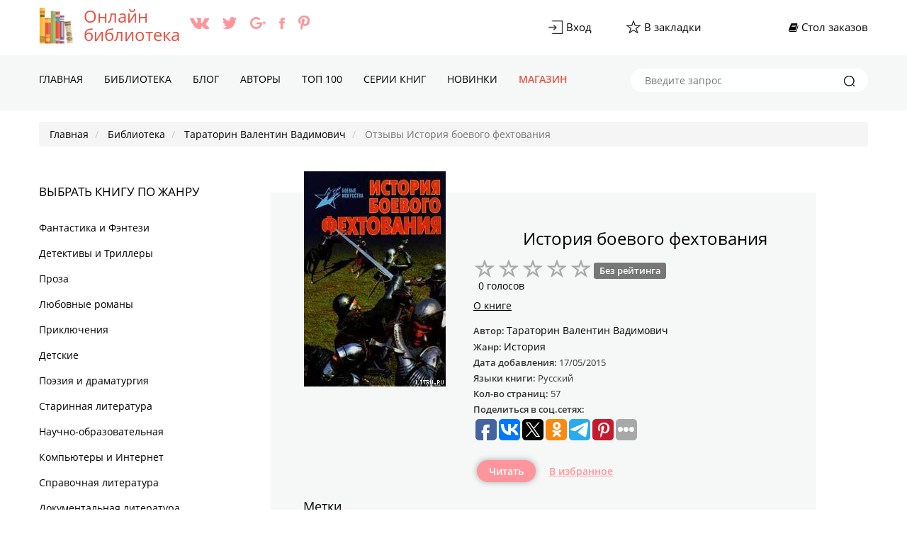

--- FILE ---
content_type: text/html; charset=UTF-8
request_url: https://all-library.ru/comments-kniga-istoriya-boevogo-fehtovaniya
body_size: 12039
content:
<!DOCTYPE html>
<html lang="ru">
    <head>
        <meta charset="UTF-8">
        <meta name="viewport" content="width=device-width,initial-scale=1,maximum-scale=1" />
        <meta name="yandex-verification" content="3480e5e40973f400" />
        <link rel="icon" href="https://all-library.ru/favicon.ico" type="image/x-icon" />
        <link rel="shortcut icon" href="https://all-library.ru/favicon.ico" type="image/x-icon" />
        <meta name="p:domain_verify" content="7cc2bcdc891144b7a491a821f58a0ba6" />
        <link rel="alternate" type="application/rss+xml" title="RSS" href="https://all-library.ru/rss" />
        <meta name="csrf-param" content="_csrf-frontend">
    <meta name="csrf-token" content="ZlZQbC45LjJLLzEVdnAfdVcEOikWZk1jVXsXCHpWG1QfJDldA0lxcA==">
        <title>История боевого фехтования, Тараторин Валентин Вадимович - отзывы. all-library.ru</title>
        <meta name="description" content="Отзывы о книге История боевого фехтования, автор Тараторин Валентин Вадимович на сайте all-library.ru. Читайте книгу и оставляйте свои впечатления о книге на нашем сайте!">
<meta name="robots" content="index,follow">
<meta property="og:title" content="История боевого фехтования-отзывы. all-library.ru">
<meta property="og:site_name" content="Онлайн библиотека - all-library.ru">
<meta property="og:url" content="https://all-library.ru/comments-kniga-istoriya-boevogo-fehtovaniya">
<meta property="og:type" content="article">
<meta property="og:locale" content="ru_RU">
<meta property="og:description" content="Боевое фехтование — это искусство ведения ближнего боя холодным оружием. Именно оно играло главную роль в бесчисленных войнах прошедших веков. Боевое фехтование утратило свое прежнее значение только в XX веке, в связи с широким распространением автоматического стрелкового оружия, артиллерии и бронетехники. Автор книги, член Смоленского клуба исторического фехтования, рассмотрел все основные этапы развития техники и тактики боевого фехтования в Европе. Вершиной европейского фехтовального искусства он считает фехтование на шпагах и саблях, характерное для XVIIIXIX веков. В то же время он подчеркивает, что некоторые разделы боевого фехтования, такие как штыковой бой, работа дубинкой и ножом, сохраняют свое прикладное значение до сих пор. Эта книга представляет большой интерес для тех читателей, которые хотят совершенствовать свои навыки рукопашного боя, а также для всех любителей военной истории, сценического и спортивного фехтования. ">
<meta property="og:image" content="https://all-library.ru/pic/2/7/4/5/4/kniga-taratorin-valentin-vadimovich-istoriya-boevogo-fekhtov.jpg">
<link href="https://all-library.ru/comments-kniga-istoriya-boevogo-fehtovaniya" rel="canonical">
<link href="/assets/6a3e5dcc/css/bootstrap.css" rel="stylesheet">
<link href="/assets/21d1cb0a/css/star-rating.min.css" rel="stylesheet">
<link href="/assets/5504478/css/kv-widgets.min.css" rel="stylesheet">
<link href="/assets/602e9c6d/css/comment.css" rel="stylesheet">
<link href="/css/concated.css?v=1.4" rel="stylesheet">
<script src="//www.google.com/recaptcha/api.js?hl=ru" async defer></script>
<script type="text/javascript">var rating_3e7439bf = {"disabled":false,"showClear":false,"size":"xs","language":"ru"};
</script>       <script src="https://cdn.adfinity.pro/code/all-library.ru/adfinity.js" charset="utf-8" async></script>
    </head>
    <body lang="ru">
        <noscript>
        <h4>Your browser does not support JavaScript!</h4>
        </noscript>
        <script type="text/javascript">
            var url = "https://all-library.ru"; //Адрес Вашего сайта
            var title = "Онлайн библиотека all-library.ru"; //Название Вашего сайта
            function addFavorite(a) {
                try {
                    window.external.AddFavorite(url, title);
                } catch (e) {
                    try {
                        window.sidebar.addPanel(title, url, "");
                    } catch (e) {
                        if (typeof (opera) == "object") {
                            a.rel = "sidebar";
                            a.title = title;
                            a.url = url;
                            return true;
                        } else {
                            alert("Нажмите Ctrl-D для добавления в избранное");
                        }
                    }
                }
                return false;
            }
        </script>
        <script type="text/javascript">var recaptchaCallback = function(response){jQuery('#commentmodel-recaptcha').val(response);};
var recaptchaExpiredCallback = function(){jQuery('#commentmodel-recaptcha').val('');};</script>
        <div class="header">
            <div class="top-line">
                <div class="container">
                    <div class="inline-layout col-2">
                        <div class="brand-holder"><a href="/"><img class="logo" alt="Онлайн библиотека all-library.ru" title="Читайте любимые книги у нас на сайте all-library.ru" src="/img/icons/logo-all-library.png"></a><a href="/">Онлайн <br />библиотека</a>                            <ul class="socials-holder">
                                <li><a target="_blank" href="https://vk.com/alllibraryru"><img src="/img/icons/vk.png" alt="https://vk.com/alllibraryru" title="Мы в Вконтакте"></a></li>
                                <li><a target="_blank" href="https://twitter.com/all_library"><img src="/img/icons/twitter.png" alt="https://twitter.com/all_library" title="Мы в twitter"></a></li>
                                <li><a target="_blank" href="https://plus.google.com/u/0/+All-libraryRu"><img src="/img/icons/google+.png" alt="google+.com" title="Мы в google plus"></a></li>
                                <li><a target="_blank" href="https://www.facebook.com/alllibrary/"><img src="/img/icons/facebook.png" alt="https://www.facebook.com/alllibrary/" title="Мы в facebook"></a></li>
                                <li><a target="_blank" href="https://www.pinterest.com/alllibraryru/"><img src="/img/icons/pinterest.png" alt="https://www.pinterest.com/alllibraryru/" title="Мы в Пинтерест"></a></li>
                            </ul>
                            
                        </div>
                        <div class="admin-panel">
                            <ul>
                                <li><a href="/login"><div class="image-holder"><img src="/img/icons/login.png" alt="Вход" title="Войти в онлайн библиотеку"></div><span>Вход</span></a></li> 
                                <li><a href="#" onclick="return addFavorite(this);">
                                        <div class="image-holder"><img src="/img/icons/bookmarks.png" alt="Добавить книгу в закладки" title="Добавить любимую книгу в закладки"></div><span>В закладки	</span></a></li>
                                <li></li>
                                <li><a href="/findbook"><div class="fa fa-book"></div>&nbsp;<span>Стол заказов</span></a></li>
                            </ul>
                        </div>
                    </div>
                </div>
            </div> 
            <div class="nav-holder">
                <div class="container">
                    <a href="#" id="mobile-nav-btn" class="mobile-nav-btn"><span></span><span></span><span></span>
                        <div class="mob-menu">Меню</div></a>
                    <nav class="nav">
                        <ul>
                            <li class=""><a href="/">Главная</a></li><li class=""><a href="/knigi">Библиотека</a></li><li class=""><a href="/blog">Блог</a></li><li class=""><a href="/vse-avtori">Авторы</a></li><li class=""><a href="/top-books">TOП 100</a></li><li class=""><a href="/serii">Серии книг</a></li><li class=""><a href="/new-books">Новинки</a></li><li class="red"><a href="/shop">Магазин</a></li>                        </ul>
                    </nav>
                    <nav id="nav" class="nav mobile">
                                                <ul>
                            <li><a href="/">Главная</a></li><li><a href="/knigi">Библиотека</a></li><li><a href="/blog">Блог</a></li><li><a href="/vse-avtori">Авторы</a></li><li><a href="/top-books">TOП 100</a></li><li><a href="/serii">Серии книг</a></li><li><a href="/new-books">Новинки</a></li><li><a href="/shop">Магазин</a></li>                            <li>
                                <div class="search-holder mobile">
                                    <form method="get" action="/poisk">
                                        <input type="text" name="text" placeholder="Введите запрос">
                                        <button type="submit"><img src="/img/icons/icon_zoom-copy.png" alt="Искать книгу" title="Искать интересные книги на сайте"></button>
                                    </form>
                                </div>
                            </li>
                        </ul>
                    </nav>
                    <div class="search-holder">
                        <form method="get" action="/poisk">
                            <input type="text" name="text" placeholder="Введите запрос">
                            <button type="submit"><img src="/img/icons/icon_zoom-copy.png" alt="Искать книгу" title="Искать любимые книги на сайте"></button>

                        </form>
                    </div>
                </div>
            </div>
        </div>
        <div class="breadcrumbs-nav">
            <div class="container">
                <ul class="breadcrumb" itemscope itemtype="http://schema.org/BreadcrumbList">
        <li itemprop="itemListElement" itemscope itemtype="http://schema.org/ListItem">
            <a href="/" itemprop="item"><span itemprop="name">Главная</span></a><meta itemprop="position" content="1" />
        </li>
    
        <li itemprop="itemListElement" itemscope itemtype="http://schema.org/ListItem">
            <a href="/knigi" itemprop="item"><span itemprop="name">Библиотека</span></a><meta itemprop="position" content="2" />
        </li>
    
        <li itemprop="itemListElement" itemscope itemtype="http://schema.org/ListItem">
            <a href="/author-istoriya-boevogo-fehtovaniya" itemprop="item"><span itemprop="name">Тараторин Валентин Вадимович</span></a><meta itemprop="position" content="3" />
        </li>
    
        <li class="active" itemprop="itemListElement" itemscope itemtype="http://schema.org/ListItem">
            <span itemprop="name">Отзывы История боевого фехтования</span><meta itemprop="position" content="4" />
        </li>
    </ul>            </div>
        </div>
        <div class="black-plate"></div>
<!--        <div class="block-rekl">
            <a target="_blank" class="left" href="https://allsale.pro/product-category/knigi/"><img src="https://booksfinder.ru/picture/allsale_banner_left.png"></a>
            <a target="_blank" class="right" href="https://allsale.pro/product-category/kursy/"><img src="https://booksfinder.ru/picture/allsale_banner_right.png"></a>
        </div>    -->     
        <div style="z-index: 9999;">
        <span id="databook" data-id="27454"></span>
<section class="content">
    <div class="container">
        <div class="content-body inline-layout">
            <div id="aside-open" class="aside-open">Жанры книг</div>
            <div id="aside-panel" class="aside-panel">
                
    <div id="aside-slose" class="close-btn"></div>
    <div class="advblock"></div>    <div class="genre">
        <h2>Выбрать книгу по жанру</h2>
        <ul id="genre-list" class="genre-list">
            <li><a href="/knigi-fantastika-i-fentezi">Фантастика и Фэнтези</a></li><li><a href="/knigi-detektivy-i-trillery">Детективы и Триллеры</a></li><li><a href="/knigi-proza">Проза</a></li><li><a href="/knigi-lyubovnye-romany">Любовные романы</a></li><li><a href="/knigi-priklyucheniya">Приключения</a></li><li><a href="/knigi-detskie">Детские </a></li><li><a href="/knigi-poeziya-i-dramaturgiya">Поэзия и драматургия</a></li><li><a href="/knigi-starinnaya-literatura">Старинная литература</a></li><li><a href="/knigi-nauchno-obrazovatelnaya">Научно-образовательная</a></li><li><a href="/knigi-kompyutery-i-internet">Компьютеры и Интернет</a></li><li><a href="/knigi-spravochnaya-literatura">Справочная литература</a></li><li><a href="/knigi-dokumentalnaya-literatura">Документальная литература</a></li><li><a href="/knigi-religiya-i-dukhovnost">Религия и духовность</a></li><li><a href="/knigi-yumor">Юмор</a></li><li><a href="/knigi-dom-i-semya">Дом и Семья</a></li><li><a href="/knigi-delovaya-literatura">Деловая литература</a></li><li><a href="/knigi-zhanr-ne-opredelen">Жанр не определен</a></li><li><a href="/knigi-tekhnika">Техника</a></li><li><a href="/knigi-prochee">Прочее</a></li><li><a href="/knigi-dramaturgiya">Драматургия</a></li><li><a href="/knigi-folklor">Фольклор</a></li><li><a href="/knigi-voennoe-delo">Военное дело</a></li>

        </ul>        

    </div>
    <div class="adv-sidebar-top">
    </div>

    
<div class="panel-1">
    
    
</div>   
                </div>
            <div class="content-holder">
                <div itemscope="" itemtype="http://schema.org/Book" class="book-ab">
                    <div class="book-ab-wrap">
                        <div class="top-book">
                            <div class="image-holder">
                            <img itemprop="image" src="https://all-library.ru/pic/2/7/4/5/4/w200/kniga-taratorin-valentin-vadimovich-istoriya-boevogo-fekhtov.jpg" alt="История боевого фехтования - Тараторин Валентин Вадимович" title="Читать книгу История боевого фехтования, автор Тараторин Валентин Вадимович">                            </div>                            
                            <h1 itemprop="name">История боевого фехтования</h1>

                            <div class="book-rating-holder">
                                <input type="text" id="w0" class="rating-loading" name="rating" value="0" data-krajee-rating="rating_3e7439bf">                                <div class="rate-count"><span>0 голосов</span></div>                                
                            </div>

                           <div class="book-nav">
                                <ul>
                                    <li><a href="/avtor-taratorin-valentin-vadimovich/kniga-istoriya-boevogo-fehtovaniya">О книге</a></li>
                                </ul>
                            </div>                            
                            <div class="description">
                            <ul class="book-des">
                                                                    <li>
                                        <p itemprop="author" itemscope="" itemtype="http://schema.org/Person">Автор: <span itemprop="name"><a href="/author-istoriya-boevogo-fehtovaniya">Тараторин Валентин Вадимович</a></span></p>                                    </li>
                                    <li>
                                        <p>Жанр: <a href="/knigi-nauchno-obrazovatelnaya/istoriya"><span itemprop="genre">История</span> </a>                                        </p>
                                    </li>
                                                                        <li>
                                        <p>Дата добавления: <span>17/05/2015</span></p>
                                    </li>
                                                                        <li>
                                        <p>Языки книги: <span>Русский</span></p>
                                    </li>
                                                                        <li>
                                        <p>Кол-во страниц: <span>57</span></p>
                                    </li>
                                    <li>
                                        <p>Поделиться в соц.сетях: <span>

<script type="text/javascript">(function(w,doc) {
if (!w.__utlWdgt ) {
    w.__utlWdgt = true;
    var d = doc, s = d.createElement('script'), g = 'getElementsByTagName';
    s.type = 'text/javascript'; s.charset='UTF-8'; s.async = true;
    s.src = ('https:' == w.location.protocol ? 'https' : 'http')  + '://w.uptolike.com/widgets/v1/uptolike.js';
    var h=d[g]('body')[0];
    h.appendChild(s);
}})(window,document);
</script>
<div data-mobile-view="true" data-share-size="30" data-like-text-enable="false" data-background-alpha="0.0" data-pid="1715760" data-mode="share" data-background-color="#ffffff" data-share-shape="round-rectangle" data-share-counter-size="12" data-icon-color="#ffffff" data-mobile-sn-ids="fb.vk.tw.ok.wh.vb.tm." data-text-color="#000000" data-buttons-color="#FFFFFF" data-counter-background-color="#ffffff" data-share-counter-type="common" data-orientation="horizontal" data-following-enable="false" data-sn-ids="fb.vk.tw.ok.tm.ps.gp." data-preview-mobile="false" data-selection-enable="true" data-exclude-show-more="false" data-share-style="1" data-counter-background-alpha="1.0" data-top-button="false" class="uptolike-buttons" ></div>
                                            </span></p>

                                    </li>
                                </ul>
                            </div>
                            <div class="btns">
                                <a class="button" href="/kniga-istoriya-boevogo-fehtovaniya">Читать</a>                                                                <a href="/login">В избранное</a>                            </div>
                        </div>
                        <div class="adv_read_book">
                                                        
                        </div>
                        <div class="tags">
                            <h4>Метки</h4>
                            <div class="btns">
                                <a href="/metka-%D1%81%D0%BF%D0%BE%D1%80%D1%82">спорт</a><a href="/metka-%D0%B8%D1%81%D1%82%D0%BE%D1%80%D0%B8%D1%8F">история</a>                            </div>
                        </div>
                        <div class="comments row answer-form"> 
    <div class="col-md-11 col-sm-11">
        <h4>ОТЗЫВЫ</h4><span itemprop="commentCount">0 отз.</span>

                <ol class="comments-list">
            <div id="w1" class="list-view"><div class="empty">Ничего не найдено.</div></div>        </ol>
        <div class="comment-form-container">
    
        <form id="comment-form" class="comment-box" action="/comment/default/create" method="post">
<input type="hidden" name="_csrf-frontend" value="ZlZQbC45LjJLLzEVdnAfdVcEOikWZk1jVXsXCHpWG1QfJDldA0lxcA==">        <input type="hidden" name="entityData" value="rlWTenlX5Xls4Ju8dXz1uWVjOTQ5NWEyZDJmMjQyOWMxMTE5MzhhZTYyNTE3MjA0ZGIwYjk5NGY3YTNkNzgxNzhkYzZjYTY0N2ZiNjI3NzNDxPzDmX4NmTmKGTBLW/z0rj69YXnCQ0KK/[base64]">                    <div class="form-group field-commentmodel-anonymoususername">
<input type="text" id="commentmodel-anonymoususername" class="form-control" name="CommentModel[anonymousUsername]" placeholder="Ваше имя..." data-comment="anonymousUsername"><div class="help-block"></div>
</div>                <div class="form-group field-commentmodel-content required">
<textarea id="commentmodel-content" class="form-control" name="CommentModel[content]" rows="4" placeholder="Добавить комментарий..." data-comment="content"></textarea><div class="help-block"></div>
</div>        <div class="form-group field-commentmodel-parentid">
<input type="hidden" id="commentmodel-parentid" class="form-control" name="CommentModel[parentId]" data-comment="parent-id">
</div>        <div class="form-group field-commentmodel-recaptcha required">
<label class="control-label" for="commentmodel-recaptcha">Вы не робот?</label>
<input type="hidden" id="commentmodel-recaptcha" name="CommentModel[reCaptcha]"><div class="g-recaptcha" data-sitekey="6LfpQxkUAAAAAL9-CgIDMHfC8aFe_lsj8HSX5lMt" data-callback="recaptchaCallback" data-expired-callback="recaptchaExpiredCallback"></div>

<div class="help-block"></div>
</div>                <div class="comment-box-partial">
            <div class="button-container show">
                <a id="cancel-reply" class="pull-right" href="#" data-action="cancel-reply">Нажмите для отмены.</a><div class="btns"><button type="submit" class="button green">Отправить</button></div>            </div>
        </div>
        </form>        <div class="clearfix"></div>
    </div>    </div>
</div>                    </div>
                </div>
                                <div class="sale book">
                    <div class="inline-layout col-4">

                    </div>
                </div>
            </div>
        </div>
    </div>
</section>
<div class="advblock"></div>            </div>
        <section class="footer">
            <div class="container">
                <div class="footer-description">
                    <div class="brand-holder"><a href="#">All-library.ru</a></div>
                    <p>Сайт является официальным партнером Литрес. Все авторские права защищенны</p>
                    <p>Несмотря на то, что в наши дни Интернет уверенно набирает позиции, все больше образованных и интеллигентных людей предпочитают проводить свободное время за чтением книг. Наш сайт предлагает совместить инновации «всемирной паутины» с «поглощением» литературных шедевров. Здесь Вы можете совершенно бесплатно и без регистрации читать онлайн как классические, так и современные тексты.</p>
                    <div class="metrics">
<!-- Yandex.Metrika counter -->
<script type="text/javascript">
    (function (d, w, c) {
        (w[c] = w[c] || []).push(function() {
            try {
                w.yaCounter42486149 = new Ya.Metrika({
                    id:42486149,
                    clickmap:true,
                    trackLinks:true,
                    accurateTrackBounce:true
                });
            } catch(e) { }
        });

        var n = d.getElementsByTagName("script")[0],
            s = d.createElement("script"),
            f = function () { n.parentNode.insertBefore(s, n); };
        s.type = "text/javascript";
        s.async = true;
        s.src = "https://mc.yandex.ru/metrika/watch.js";

        if (w.opera == "[object Opera]") {
            d.addEventListener("DOMContentLoaded", f, false);
        } else { f(); }
    })(document, window, "yandex_metrika_callbacks");
</script>
<noscript><div><img src="https://mc.yandex.ru/watch/42486149" style="position:absolute; left:-9999px;" alt="yandex.ru Metrika" /></div></noscript>
<!-- /Yandex.Metrika counter -->
<script>
  (function(i,s,o,g,r,a,m){i['GoogleAnalyticsObject']=r;i[r]=i[r]||function(){
  (i[r].q=i[r].q||[]).push(arguments)},i[r].l=1*new Date();a=s.createElement(o),
  m=s.getElementsByTagName(o)[0];a.async=1;a.src=g;m.parentNode.insertBefore(a,m)
  })(window,document,'script','https://www.google-analytics.com/analytics.js','ga');

  ga('create', 'UA-91215212-1', 'auto');
  ga('send', 'pageview');

</script>
<!-- hit.ua invisible part -->
<a href='https://hit.ua/?x=92981' target='_blank'>
<script type="text/javascript"><!--
Cd=document;Cr="&"+Math.random();Cp="&s=1";
Cd.cookie="b=b";if(Cd.cookie)Cp+="&c=1";
Cp+="&t="+(new Date()).getTimezoneOffset();
if(self!=top)Cp+="&f=1";
//--></script>
<script type="text/javascript"><!--
if(navigator.javaEnabled())Cp+="&j=1";
//--></script>
<script type="text/javascript"><!--
if(typeof(screen)!='undefined')Cp+="&w="+screen.width+"&h="+
screen.height+"&d="+(screen.colorDepth?screen.colorDepth:screen.pixelDepth);
//--></script>
<script type="text/javascript"><!--
Cd.write("<sc"+"ript src='//c.hit.ua/hit?i=92981&g=0&x=3"+Cp+Cr+
"&r="+escape(Cd.referrer)+"&u="+escape(window.location.href)+"'></sc"+"ript>");
//--></script>
<noscript>
        <img src='//c.hit.ua/hit?i=92981&amp;g=0&amp;x=2' alt="hit.ua" />
</noscript></a>
<!-- / hit.ua invisible part -->

<!-- hit.ua visible part -->
<script type="text/javascript"><!--
if (typeof(hitua) == 'object') document.write("<table cellpadding='0' cellspacing='0' border='0' style='display: inline'><tr><td><div style='width: 86px; height: 29px; padding: 0px; margin: 0px; border: solid #ddd 1px; background-color: #eee'><a href='https://hit.ua/?x=" + hitua.site_id + "' target='_blank' style='float: left; padding: 3px; font: bold 8px tahoma; text-decoration: none; color: #999' title='hit.ua - сервис интернет статистики'>HIT.UA</a><div style='padding: 3px; float: right; text-align: right; font: 7.1px tahoma; color: #999' title='hit.ua: сейчас на сайте, посетителей и просмотров за сегодня'>" + hitua.online_count + "<br>" + hitua.uid_count + "<br>" + hitua.hit_count + "</div></div></td></tr></table>");
//--></script>
<!-- / hit.ua visible part -->
<!--LiveInternet counter--><script type="text/javascript">
document.write("<a href='//www.liveinternet.ru/click' "+
"target=_blank><img src='//counter.yadro.ru/hit?t14.6;r"+
escape(document.referrer)+((typeof(screen)=="undefined")?"":
";s"+screen.width+"*"+screen.height+"*"+(screen.colorDepth?
screen.colorDepth:screen.pixelDepth))+";u"+escape(document.URL)+
";"+Math.random()+
"' alt='' title='LiveInternet: показано число просмотров за 24"+
" часа, посетителей за 24 часа и за сегодня' "+
"border='0' width='88' height='31'><\/a>")
</script><!--/LiveInternet-->

                    </div>
                    <div class="footer-search">

        <div id="mc_embed_signup">
           <div class="form-outer highlighted current sp-force-hide"> <style id="subscribe-form-style" class="">.sp-force-hide { display: none;
}
.sp-form[sp-id="43245"] { display: block; background: #ffffff; padding: 15px; width: 400px; max-width: 100%; border-radius: 8px; -moz-border-radius: 8px; -webkit-border-radius: 8px; border-color: #dddddd; border-style: solid; border-width: 1px; font-family: Arial, "Helvetica Neue", sans-serif;
}
.sp-form[sp-id="43245"] .sp-form-control { background: #ffffff; border-color: #cccccc; border-style: solid; border-width: 1px; font-size: 15px; padding-left: 8.75px; padding-right: 8.75px; border-radius: 4px; -moz-border-radius: 4px; -webkit-border-radius: 4px; height: 35px; width: 100%;
}
.sp-form[sp-id="43245"] .sp-field label { color: #444444; font-size: 13px; font-style: normal; font-weight: bold;
}
.sp-form[sp-id="43245"] .sp-button { border-radius: 4px; -moz-border-radius: 4px; -webkit-border-radius: 4px; background-color: #0089bf; color: #ffffff; width: auto; font-weight: bold; font-style: normal; font-family: Arial, sans-serif;
}
.sp-form[sp-id="43245"] .sp-button-container { text-align: left;
}
</style> <div id="sp-form-43245" sp-id="43245" sp-hash="0500d128f9f78ce67db2f7a089846c06331370e9384bed91ffea8d99fc1a3fc8" sp-lang="ru" class="sp-form sp-form-regular sp-form-embed" sp-show-options="{}"> <div class="sp-message"> <div></div> </div> <div id="droppableArea" class="sp-element-container ui-sortable ui-droppable" >
        <div class="sp-field " sp-id="sp-a85ed806-a465-436e-a121-b5688091abf4" > <div class=" " style="font-family: inherit; line-height: 1.2;"><p>Подпишитесь на наши новости</p></div> </div>
        <div class="sp-field " sp-id="sp-e02358c0-b20b-452a-ba4a-9e7c34111a3e" > <label class="sp-control-label "> <span class="">Email</span> <strong class="">*</strong> </label> <input type="email" sp-type="email" name="sform[email]" class="sp-form-control " placeholder="username@gmail.com" sp-tips="%7B%22required%22%3A%22%D0%9E%D0%B1%D1%8F%D0%B7%D0%B0%D1%82%D0%B5%D0%BB%D1%8C%D0%BD%D0%BE%D0%B5%20%D0%BF%D0%BE%D0%BB%D0%B5%22%2C%22wrong%22%3A%22%D0%9D%D0%B5%D0%B2%D0%B5%D1%80%D0%BD%D1%8B%D0%B9%20email-%D0%B0%D0%B4%D1%80%D0%B5%D1%81%22%7D" required="required" style=""> </div></div> 
        <div class="sp-field sp-button-container " sp-id="sp-15c1a2b0-f1c9-4015-a9cd-7979a8de2f5c" > <button id="sp-15c1a2b0-f1c9-4015-a9cd-7979a8de2f5c" class="sp-button "> Подписаться </button> </div> <div class="sp-link-wrapper sp-brandname__left" > 
           </div> </div> <script async type="text/javascript" src="//cdn.sendpulse.com/apps/fc3/build/default-handler.js"></script></div> 
        </div>

                        <h4>Связь с нами</h4>
                        <ul class="footer_link">
                            <li><a href="mailto:all-library.ru@mail.ru">all-library.ru@mail.ru</a></li>
                            <li><a href="/contacts">Обратная связь</a></li>
                            <li><a href="/politika">Политика конфиденциальности</a></li>
                        </ul>
                            
                            
                            <div class="socials-holder">
                                <h4>Мы с социальных сетях</h4>
                                <ul>                  
                                    <li><a target="_blank" href="https://vk.com/alllibraryru"><img src="/img/icons/vk-green.png" alt="https://vk.com/alllibraryru" title="Сайт all-library в Вконтакте"></a></li>
                                    <li><a target="_blank" href="https://twitter.com/all_library"><img src="/img/icons/twitter-green.png" alt="https://twitter.com/all_library" title="Сайт all-library в twitter"></a></li>
                                    <li><a target="_blank" href="https://plus.google.com/u/0/+All-libraryRu"><img src="/img/icons/google+-green.png" alt="google+.com" title="Сайт all-library в google plus"></a></li>
                                    <li><a target="_blank" href="https://www.facebook.com/alllibrary/"><img src="/img/icons/facebook-green.png" alt="https://www.facebook.com/alllibrary/" title="Сайт all-library в facebook"></a></li>
                                    <li><a target="_blank" href="https://www.pinterest.com/alllibraryru/"><img src="/img/icons/pinterest-green.png" alt="https://www.pinterest.com/alllibraryru/" title="Мы в Пинтерест"></a></li>
                                </ul>                  
                            </div>
           
                    </div>
                    <div class="copyright">
                        <h3>All-library 2016</h3>
                    </div>
                </div>
            </div>
        </section>
        <script src="/external/jquery/dist/jquery.min.js"></script>
        <script src="/assets/21d1cb0a/js/star-rating.min.js"></script>
<script src="/assets/21d1cb0a/js/star-rating_locale_ru.js"></script>
<script src="/assets/5504478/js/kv-widgets.min.js"></script>
<script src="/assets/602e9c6d/js/comment.js"></script>
<script src="/assets/e513646e/yii.activeForm.js"></script>
<script src="/external/jquery.browser/dist/jquery.browser.min.js"></script>
<script src="/external/OwlCarousel2-2.2.1/dist/owl.carousel.min.js"></script>
<script src="/external/blueimp-gallery/js/blueimp-gallery.min.js"></script>
<script src="/js/main.js"></script>
<script src="/js/notify.min.js"></script>
<script src="/js/suffix.js?v=1.2"></script>
<script type="text/javascript">jQuery(document).ready(function () {
if (jQuery('#w0').data('rating')) { jQuery('#w0').rating('destroy'); }
jQuery('#w0').rating(rating_3e7439bf);

jQuery.comment([]);
jQuery('#comment-form').yiiActiveForm([{"id":"commentmodel-anonymoususername","name":"anonymousUsername","container":".field-commentmodel-anonymoususername","input":"#commentmodel-anonymoususername","enableAjaxValidation":true,"validateOnChange":false,"validateOnBlur":false},{"id":"commentmodel-content","name":"content","container":".field-commentmodel-content","input":"#commentmodel-content","enableAjaxValidation":true,"validateOnChange":false,"validateOnBlur":false},{"id":"commentmodel-parentid","name":"parentId","container":".field-commentmodel-parentid","input":"#commentmodel-parentid","enableAjaxValidation":true,"validateOnChange":false,"validateOnBlur":false},{"id":"commentmodel-recaptcha","name":"reCaptcha","container":".field-commentmodel-recaptcha","input":"#commentmodel-recaptcha","enableAjaxValidation":true,"validateOnChange":false,"validateOnBlur":false}], []);
});</script>        <script>
                                    jQuery(document).ready(function () {
                                        $('#w0').on('rating.change', function (event, value, caption) {
                                            console.log(value);
                                            jQuery.ajax({
                                                url: '/site/setraiting',
                                                data: 'value=' + value + '&id=' + $('#databook').data('id'),
                                                type: "GET",
                                                cache: false,
                                                dataType: "HTML",
                                                success: function (r) {
                                                    if (r == 'no') {
                                                        jQuery.notify("Войдите в свой аккаунт", "error");
                                                    } else {
                                                        jQuery.notify("Спасибо за вашу оценку!", "success");
                                                    }

                                                }
                                            });
                                        });

                                        $('.addtoizb').on('click', function (e) {
                                            e.preventDefault();
                                            //    console.log($(this).data('id'));
                                            jQuery.ajax({
                                                url: '/site/addtoizbr',
                                                data: 'id=' + $(this).data('id'),
                                                type: "GET",
                                                cache: false,
                                                dataType: "HTML",
                                                success: function (r) {
                                                    $('.addtoizb[data-id="' + r + '"]').addClass('added').html('В избранном');
                                                    console.log(r);

                                                }
                                            });
                                        })
                                        $('.like').on('click', function (e) {
                                            e.preventDefault();
                                            //    console.log($(this).data('id'));
                                            jQuery.ajax({
                                                url: '/author/voteup',
                                                data: 'id=' + $(this).data('id'),
                                                type: "GET",
                                                cache: false,
                                                dataType: "HTML",
                                                success: function (r) {
                                                    if (r == 'no') {
                                                        jQuery.notify("Войдите в свой аккаунт", "error");
                                                    } else {
                                                        $('.like .cuonter').html(r);
                                                        jQuery.notify("Спасибо за вашу оценку!", "success");
                                                    }
                                                }
                                            });
                                        })
                                        $('.no-like').on('click', function (e) {
                                            e.preventDefault();
                                            //    console.log($(this).data('id'));
                                            jQuery.ajax({
                                                url: '/author/votedown',
                                                data: 'id=' + $(this).data('id'),
                                                type: "GET",
                                                cache: false,
                                                dataType: "HTML",
                                                success: function (r) {
                                                    if (r == 'no') {
                                                        jQuery.notify("Войдите в свой аккаунт", "error");
                                                    } else {
                                                        $('.no-like .cuonter').html(r);
                                                        jQuery.notify("Спасибо за вашу оценку!", "success");
                                                    }                                                    
                                                }
                                            });
                                        })
                                    });



        </script>
<!-- <link href="/css/concated.css" rel="stylesheet"> -->
<link href="/css/fonts.css" rel="stylesheet">
<link href="/css/site.css" rel="stylesheet">
<link href="/external/font-awesome/css/font-awesome.min.css" rel="stylesheet">
<link href="/external/OwlCarousel2-2.2.1/dist/assets/owl.carousel.min.css" rel="stylesheet">
                                                  
<script type="application/ld+json">
{
  "@context" : "http://schema.org",
  "@type" : "Organization",
  "name" : "Онлайн библиотека",
  "url" : "https://all-library.ru",
  "sameAs" : [
    "https://vk.com/alllibraryru",
    "https://www.facebook.com/alllibrary/",
    "https://twitter.com/all_library",
    "https://plus.google.com/u/0/+All-libraryRu",
    "https://www.pinterest.com/alllibraryru/"
  ]
} 
</script>

    </body>
 
<script type="text/javascript">
                        if ($('body').width() >= 1200) {
                        $(window).on("scroll", function() {
                                var fullstory_ads = 178;
                                if ($(window).scrollTop() > fullstory_ads && $(window).scrollTop() < $(document).height()-700) { $('.block-rekl .left').addClass('fixed');$('.block-rekl .right').addClass('fixed'); }
                                else { $('.block-rekl .left').removeClass('fixed');$('.block-rekl .right').removeClass('fixed'); }
                        });}
 </script>  
<style>
        @media all and (min-width:1400px) {.block-rekl{display:block!important;}}
        .block-rekl{max-width: 1200px;margin: 0 auto;position: relative;}
        .block-rekl .left{left:-161px;top:16px;position:absolute;z-index:1;}
        .block-rekl .right{right:-161px;top:16px;position:absolute;z-index:1;}
        .block-rekl .left.fixed {position:fixed;left:inherit;top:0;margin-left:-161px;}
        .block-rekl .right.fixed {position:fixed;right:inherit;top:0;margin-left: 1200px;}    
    </style>
    <script type="text/javascript">
        if ($('body').width() >= 1200) {
            $(window).on("scroll", function () {
                var fullstory_ads = 178;
                if ($(window).scrollTop() > fullstory_ads && $(window).scrollTop() < $(document).height() - 700) {
                    $('.block-rekl .left').addClass('fixed');
                    $('.block-rekl .right').addClass('fixed');
                } else {
                    $('.block-rekl .left').removeClass('fixed');
                    $('.block-rekl .right').removeClass('fixed');
                }
            });
        }
    </script> 
    <script>
$(document).ready(function() {
$('#close').click(function(e) {
e.preventDefault();
$('.fixed_block1').fadeOut(500);
});
});
</script>
</html>


--- FILE ---
content_type: text/html; charset=utf-8
request_url: https://www.google.com/recaptcha/api2/anchor?ar=1&k=6LfpQxkUAAAAAL9-CgIDMHfC8aFe_lsj8HSX5lMt&co=aHR0cHM6Ly9hbGwtbGlicmFyeS5ydTo0NDM.&hl=ru&v=9TiwnJFHeuIw_s0wSd3fiKfN&size=normal&anchor-ms=20000&execute-ms=30000&cb=z7chmh9t1naa
body_size: 48970
content:
<!DOCTYPE HTML><html dir="ltr" lang="ru"><head><meta http-equiv="Content-Type" content="text/html; charset=UTF-8">
<meta http-equiv="X-UA-Compatible" content="IE=edge">
<title>reCAPTCHA</title>
<style type="text/css">
/* cyrillic-ext */
@font-face {
  font-family: 'Roboto';
  font-style: normal;
  font-weight: 400;
  font-stretch: 100%;
  src: url(//fonts.gstatic.com/s/roboto/v48/KFO7CnqEu92Fr1ME7kSn66aGLdTylUAMa3GUBHMdazTgWw.woff2) format('woff2');
  unicode-range: U+0460-052F, U+1C80-1C8A, U+20B4, U+2DE0-2DFF, U+A640-A69F, U+FE2E-FE2F;
}
/* cyrillic */
@font-face {
  font-family: 'Roboto';
  font-style: normal;
  font-weight: 400;
  font-stretch: 100%;
  src: url(//fonts.gstatic.com/s/roboto/v48/KFO7CnqEu92Fr1ME7kSn66aGLdTylUAMa3iUBHMdazTgWw.woff2) format('woff2');
  unicode-range: U+0301, U+0400-045F, U+0490-0491, U+04B0-04B1, U+2116;
}
/* greek-ext */
@font-face {
  font-family: 'Roboto';
  font-style: normal;
  font-weight: 400;
  font-stretch: 100%;
  src: url(//fonts.gstatic.com/s/roboto/v48/KFO7CnqEu92Fr1ME7kSn66aGLdTylUAMa3CUBHMdazTgWw.woff2) format('woff2');
  unicode-range: U+1F00-1FFF;
}
/* greek */
@font-face {
  font-family: 'Roboto';
  font-style: normal;
  font-weight: 400;
  font-stretch: 100%;
  src: url(//fonts.gstatic.com/s/roboto/v48/KFO7CnqEu92Fr1ME7kSn66aGLdTylUAMa3-UBHMdazTgWw.woff2) format('woff2');
  unicode-range: U+0370-0377, U+037A-037F, U+0384-038A, U+038C, U+038E-03A1, U+03A3-03FF;
}
/* math */
@font-face {
  font-family: 'Roboto';
  font-style: normal;
  font-weight: 400;
  font-stretch: 100%;
  src: url(//fonts.gstatic.com/s/roboto/v48/KFO7CnqEu92Fr1ME7kSn66aGLdTylUAMawCUBHMdazTgWw.woff2) format('woff2');
  unicode-range: U+0302-0303, U+0305, U+0307-0308, U+0310, U+0312, U+0315, U+031A, U+0326-0327, U+032C, U+032F-0330, U+0332-0333, U+0338, U+033A, U+0346, U+034D, U+0391-03A1, U+03A3-03A9, U+03B1-03C9, U+03D1, U+03D5-03D6, U+03F0-03F1, U+03F4-03F5, U+2016-2017, U+2034-2038, U+203C, U+2040, U+2043, U+2047, U+2050, U+2057, U+205F, U+2070-2071, U+2074-208E, U+2090-209C, U+20D0-20DC, U+20E1, U+20E5-20EF, U+2100-2112, U+2114-2115, U+2117-2121, U+2123-214F, U+2190, U+2192, U+2194-21AE, U+21B0-21E5, U+21F1-21F2, U+21F4-2211, U+2213-2214, U+2216-22FF, U+2308-230B, U+2310, U+2319, U+231C-2321, U+2336-237A, U+237C, U+2395, U+239B-23B7, U+23D0, U+23DC-23E1, U+2474-2475, U+25AF, U+25B3, U+25B7, U+25BD, U+25C1, U+25CA, U+25CC, U+25FB, U+266D-266F, U+27C0-27FF, U+2900-2AFF, U+2B0E-2B11, U+2B30-2B4C, U+2BFE, U+3030, U+FF5B, U+FF5D, U+1D400-1D7FF, U+1EE00-1EEFF;
}
/* symbols */
@font-face {
  font-family: 'Roboto';
  font-style: normal;
  font-weight: 400;
  font-stretch: 100%;
  src: url(//fonts.gstatic.com/s/roboto/v48/KFO7CnqEu92Fr1ME7kSn66aGLdTylUAMaxKUBHMdazTgWw.woff2) format('woff2');
  unicode-range: U+0001-000C, U+000E-001F, U+007F-009F, U+20DD-20E0, U+20E2-20E4, U+2150-218F, U+2190, U+2192, U+2194-2199, U+21AF, U+21E6-21F0, U+21F3, U+2218-2219, U+2299, U+22C4-22C6, U+2300-243F, U+2440-244A, U+2460-24FF, U+25A0-27BF, U+2800-28FF, U+2921-2922, U+2981, U+29BF, U+29EB, U+2B00-2BFF, U+4DC0-4DFF, U+FFF9-FFFB, U+10140-1018E, U+10190-1019C, U+101A0, U+101D0-101FD, U+102E0-102FB, U+10E60-10E7E, U+1D2C0-1D2D3, U+1D2E0-1D37F, U+1F000-1F0FF, U+1F100-1F1AD, U+1F1E6-1F1FF, U+1F30D-1F30F, U+1F315, U+1F31C, U+1F31E, U+1F320-1F32C, U+1F336, U+1F378, U+1F37D, U+1F382, U+1F393-1F39F, U+1F3A7-1F3A8, U+1F3AC-1F3AF, U+1F3C2, U+1F3C4-1F3C6, U+1F3CA-1F3CE, U+1F3D4-1F3E0, U+1F3ED, U+1F3F1-1F3F3, U+1F3F5-1F3F7, U+1F408, U+1F415, U+1F41F, U+1F426, U+1F43F, U+1F441-1F442, U+1F444, U+1F446-1F449, U+1F44C-1F44E, U+1F453, U+1F46A, U+1F47D, U+1F4A3, U+1F4B0, U+1F4B3, U+1F4B9, U+1F4BB, U+1F4BF, U+1F4C8-1F4CB, U+1F4D6, U+1F4DA, U+1F4DF, U+1F4E3-1F4E6, U+1F4EA-1F4ED, U+1F4F7, U+1F4F9-1F4FB, U+1F4FD-1F4FE, U+1F503, U+1F507-1F50B, U+1F50D, U+1F512-1F513, U+1F53E-1F54A, U+1F54F-1F5FA, U+1F610, U+1F650-1F67F, U+1F687, U+1F68D, U+1F691, U+1F694, U+1F698, U+1F6AD, U+1F6B2, U+1F6B9-1F6BA, U+1F6BC, U+1F6C6-1F6CF, U+1F6D3-1F6D7, U+1F6E0-1F6EA, U+1F6F0-1F6F3, U+1F6F7-1F6FC, U+1F700-1F7FF, U+1F800-1F80B, U+1F810-1F847, U+1F850-1F859, U+1F860-1F887, U+1F890-1F8AD, U+1F8B0-1F8BB, U+1F8C0-1F8C1, U+1F900-1F90B, U+1F93B, U+1F946, U+1F984, U+1F996, U+1F9E9, U+1FA00-1FA6F, U+1FA70-1FA7C, U+1FA80-1FA89, U+1FA8F-1FAC6, U+1FACE-1FADC, U+1FADF-1FAE9, U+1FAF0-1FAF8, U+1FB00-1FBFF;
}
/* vietnamese */
@font-face {
  font-family: 'Roboto';
  font-style: normal;
  font-weight: 400;
  font-stretch: 100%;
  src: url(//fonts.gstatic.com/s/roboto/v48/KFO7CnqEu92Fr1ME7kSn66aGLdTylUAMa3OUBHMdazTgWw.woff2) format('woff2');
  unicode-range: U+0102-0103, U+0110-0111, U+0128-0129, U+0168-0169, U+01A0-01A1, U+01AF-01B0, U+0300-0301, U+0303-0304, U+0308-0309, U+0323, U+0329, U+1EA0-1EF9, U+20AB;
}
/* latin-ext */
@font-face {
  font-family: 'Roboto';
  font-style: normal;
  font-weight: 400;
  font-stretch: 100%;
  src: url(//fonts.gstatic.com/s/roboto/v48/KFO7CnqEu92Fr1ME7kSn66aGLdTylUAMa3KUBHMdazTgWw.woff2) format('woff2');
  unicode-range: U+0100-02BA, U+02BD-02C5, U+02C7-02CC, U+02CE-02D7, U+02DD-02FF, U+0304, U+0308, U+0329, U+1D00-1DBF, U+1E00-1E9F, U+1EF2-1EFF, U+2020, U+20A0-20AB, U+20AD-20C0, U+2113, U+2C60-2C7F, U+A720-A7FF;
}
/* latin */
@font-face {
  font-family: 'Roboto';
  font-style: normal;
  font-weight: 400;
  font-stretch: 100%;
  src: url(//fonts.gstatic.com/s/roboto/v48/KFO7CnqEu92Fr1ME7kSn66aGLdTylUAMa3yUBHMdazQ.woff2) format('woff2');
  unicode-range: U+0000-00FF, U+0131, U+0152-0153, U+02BB-02BC, U+02C6, U+02DA, U+02DC, U+0304, U+0308, U+0329, U+2000-206F, U+20AC, U+2122, U+2191, U+2193, U+2212, U+2215, U+FEFF, U+FFFD;
}
/* cyrillic-ext */
@font-face {
  font-family: 'Roboto';
  font-style: normal;
  font-weight: 500;
  font-stretch: 100%;
  src: url(//fonts.gstatic.com/s/roboto/v48/KFO7CnqEu92Fr1ME7kSn66aGLdTylUAMa3GUBHMdazTgWw.woff2) format('woff2');
  unicode-range: U+0460-052F, U+1C80-1C8A, U+20B4, U+2DE0-2DFF, U+A640-A69F, U+FE2E-FE2F;
}
/* cyrillic */
@font-face {
  font-family: 'Roboto';
  font-style: normal;
  font-weight: 500;
  font-stretch: 100%;
  src: url(//fonts.gstatic.com/s/roboto/v48/KFO7CnqEu92Fr1ME7kSn66aGLdTylUAMa3iUBHMdazTgWw.woff2) format('woff2');
  unicode-range: U+0301, U+0400-045F, U+0490-0491, U+04B0-04B1, U+2116;
}
/* greek-ext */
@font-face {
  font-family: 'Roboto';
  font-style: normal;
  font-weight: 500;
  font-stretch: 100%;
  src: url(//fonts.gstatic.com/s/roboto/v48/KFO7CnqEu92Fr1ME7kSn66aGLdTylUAMa3CUBHMdazTgWw.woff2) format('woff2');
  unicode-range: U+1F00-1FFF;
}
/* greek */
@font-face {
  font-family: 'Roboto';
  font-style: normal;
  font-weight: 500;
  font-stretch: 100%;
  src: url(//fonts.gstatic.com/s/roboto/v48/KFO7CnqEu92Fr1ME7kSn66aGLdTylUAMa3-UBHMdazTgWw.woff2) format('woff2');
  unicode-range: U+0370-0377, U+037A-037F, U+0384-038A, U+038C, U+038E-03A1, U+03A3-03FF;
}
/* math */
@font-face {
  font-family: 'Roboto';
  font-style: normal;
  font-weight: 500;
  font-stretch: 100%;
  src: url(//fonts.gstatic.com/s/roboto/v48/KFO7CnqEu92Fr1ME7kSn66aGLdTylUAMawCUBHMdazTgWw.woff2) format('woff2');
  unicode-range: U+0302-0303, U+0305, U+0307-0308, U+0310, U+0312, U+0315, U+031A, U+0326-0327, U+032C, U+032F-0330, U+0332-0333, U+0338, U+033A, U+0346, U+034D, U+0391-03A1, U+03A3-03A9, U+03B1-03C9, U+03D1, U+03D5-03D6, U+03F0-03F1, U+03F4-03F5, U+2016-2017, U+2034-2038, U+203C, U+2040, U+2043, U+2047, U+2050, U+2057, U+205F, U+2070-2071, U+2074-208E, U+2090-209C, U+20D0-20DC, U+20E1, U+20E5-20EF, U+2100-2112, U+2114-2115, U+2117-2121, U+2123-214F, U+2190, U+2192, U+2194-21AE, U+21B0-21E5, U+21F1-21F2, U+21F4-2211, U+2213-2214, U+2216-22FF, U+2308-230B, U+2310, U+2319, U+231C-2321, U+2336-237A, U+237C, U+2395, U+239B-23B7, U+23D0, U+23DC-23E1, U+2474-2475, U+25AF, U+25B3, U+25B7, U+25BD, U+25C1, U+25CA, U+25CC, U+25FB, U+266D-266F, U+27C0-27FF, U+2900-2AFF, U+2B0E-2B11, U+2B30-2B4C, U+2BFE, U+3030, U+FF5B, U+FF5D, U+1D400-1D7FF, U+1EE00-1EEFF;
}
/* symbols */
@font-face {
  font-family: 'Roboto';
  font-style: normal;
  font-weight: 500;
  font-stretch: 100%;
  src: url(//fonts.gstatic.com/s/roboto/v48/KFO7CnqEu92Fr1ME7kSn66aGLdTylUAMaxKUBHMdazTgWw.woff2) format('woff2');
  unicode-range: U+0001-000C, U+000E-001F, U+007F-009F, U+20DD-20E0, U+20E2-20E4, U+2150-218F, U+2190, U+2192, U+2194-2199, U+21AF, U+21E6-21F0, U+21F3, U+2218-2219, U+2299, U+22C4-22C6, U+2300-243F, U+2440-244A, U+2460-24FF, U+25A0-27BF, U+2800-28FF, U+2921-2922, U+2981, U+29BF, U+29EB, U+2B00-2BFF, U+4DC0-4DFF, U+FFF9-FFFB, U+10140-1018E, U+10190-1019C, U+101A0, U+101D0-101FD, U+102E0-102FB, U+10E60-10E7E, U+1D2C0-1D2D3, U+1D2E0-1D37F, U+1F000-1F0FF, U+1F100-1F1AD, U+1F1E6-1F1FF, U+1F30D-1F30F, U+1F315, U+1F31C, U+1F31E, U+1F320-1F32C, U+1F336, U+1F378, U+1F37D, U+1F382, U+1F393-1F39F, U+1F3A7-1F3A8, U+1F3AC-1F3AF, U+1F3C2, U+1F3C4-1F3C6, U+1F3CA-1F3CE, U+1F3D4-1F3E0, U+1F3ED, U+1F3F1-1F3F3, U+1F3F5-1F3F7, U+1F408, U+1F415, U+1F41F, U+1F426, U+1F43F, U+1F441-1F442, U+1F444, U+1F446-1F449, U+1F44C-1F44E, U+1F453, U+1F46A, U+1F47D, U+1F4A3, U+1F4B0, U+1F4B3, U+1F4B9, U+1F4BB, U+1F4BF, U+1F4C8-1F4CB, U+1F4D6, U+1F4DA, U+1F4DF, U+1F4E3-1F4E6, U+1F4EA-1F4ED, U+1F4F7, U+1F4F9-1F4FB, U+1F4FD-1F4FE, U+1F503, U+1F507-1F50B, U+1F50D, U+1F512-1F513, U+1F53E-1F54A, U+1F54F-1F5FA, U+1F610, U+1F650-1F67F, U+1F687, U+1F68D, U+1F691, U+1F694, U+1F698, U+1F6AD, U+1F6B2, U+1F6B9-1F6BA, U+1F6BC, U+1F6C6-1F6CF, U+1F6D3-1F6D7, U+1F6E0-1F6EA, U+1F6F0-1F6F3, U+1F6F7-1F6FC, U+1F700-1F7FF, U+1F800-1F80B, U+1F810-1F847, U+1F850-1F859, U+1F860-1F887, U+1F890-1F8AD, U+1F8B0-1F8BB, U+1F8C0-1F8C1, U+1F900-1F90B, U+1F93B, U+1F946, U+1F984, U+1F996, U+1F9E9, U+1FA00-1FA6F, U+1FA70-1FA7C, U+1FA80-1FA89, U+1FA8F-1FAC6, U+1FACE-1FADC, U+1FADF-1FAE9, U+1FAF0-1FAF8, U+1FB00-1FBFF;
}
/* vietnamese */
@font-face {
  font-family: 'Roboto';
  font-style: normal;
  font-weight: 500;
  font-stretch: 100%;
  src: url(//fonts.gstatic.com/s/roboto/v48/KFO7CnqEu92Fr1ME7kSn66aGLdTylUAMa3OUBHMdazTgWw.woff2) format('woff2');
  unicode-range: U+0102-0103, U+0110-0111, U+0128-0129, U+0168-0169, U+01A0-01A1, U+01AF-01B0, U+0300-0301, U+0303-0304, U+0308-0309, U+0323, U+0329, U+1EA0-1EF9, U+20AB;
}
/* latin-ext */
@font-face {
  font-family: 'Roboto';
  font-style: normal;
  font-weight: 500;
  font-stretch: 100%;
  src: url(//fonts.gstatic.com/s/roboto/v48/KFO7CnqEu92Fr1ME7kSn66aGLdTylUAMa3KUBHMdazTgWw.woff2) format('woff2');
  unicode-range: U+0100-02BA, U+02BD-02C5, U+02C7-02CC, U+02CE-02D7, U+02DD-02FF, U+0304, U+0308, U+0329, U+1D00-1DBF, U+1E00-1E9F, U+1EF2-1EFF, U+2020, U+20A0-20AB, U+20AD-20C0, U+2113, U+2C60-2C7F, U+A720-A7FF;
}
/* latin */
@font-face {
  font-family: 'Roboto';
  font-style: normal;
  font-weight: 500;
  font-stretch: 100%;
  src: url(//fonts.gstatic.com/s/roboto/v48/KFO7CnqEu92Fr1ME7kSn66aGLdTylUAMa3yUBHMdazQ.woff2) format('woff2');
  unicode-range: U+0000-00FF, U+0131, U+0152-0153, U+02BB-02BC, U+02C6, U+02DA, U+02DC, U+0304, U+0308, U+0329, U+2000-206F, U+20AC, U+2122, U+2191, U+2193, U+2212, U+2215, U+FEFF, U+FFFD;
}
/* cyrillic-ext */
@font-face {
  font-family: 'Roboto';
  font-style: normal;
  font-weight: 900;
  font-stretch: 100%;
  src: url(//fonts.gstatic.com/s/roboto/v48/KFO7CnqEu92Fr1ME7kSn66aGLdTylUAMa3GUBHMdazTgWw.woff2) format('woff2');
  unicode-range: U+0460-052F, U+1C80-1C8A, U+20B4, U+2DE0-2DFF, U+A640-A69F, U+FE2E-FE2F;
}
/* cyrillic */
@font-face {
  font-family: 'Roboto';
  font-style: normal;
  font-weight: 900;
  font-stretch: 100%;
  src: url(//fonts.gstatic.com/s/roboto/v48/KFO7CnqEu92Fr1ME7kSn66aGLdTylUAMa3iUBHMdazTgWw.woff2) format('woff2');
  unicode-range: U+0301, U+0400-045F, U+0490-0491, U+04B0-04B1, U+2116;
}
/* greek-ext */
@font-face {
  font-family: 'Roboto';
  font-style: normal;
  font-weight: 900;
  font-stretch: 100%;
  src: url(//fonts.gstatic.com/s/roboto/v48/KFO7CnqEu92Fr1ME7kSn66aGLdTylUAMa3CUBHMdazTgWw.woff2) format('woff2');
  unicode-range: U+1F00-1FFF;
}
/* greek */
@font-face {
  font-family: 'Roboto';
  font-style: normal;
  font-weight: 900;
  font-stretch: 100%;
  src: url(//fonts.gstatic.com/s/roboto/v48/KFO7CnqEu92Fr1ME7kSn66aGLdTylUAMa3-UBHMdazTgWw.woff2) format('woff2');
  unicode-range: U+0370-0377, U+037A-037F, U+0384-038A, U+038C, U+038E-03A1, U+03A3-03FF;
}
/* math */
@font-face {
  font-family: 'Roboto';
  font-style: normal;
  font-weight: 900;
  font-stretch: 100%;
  src: url(//fonts.gstatic.com/s/roboto/v48/KFO7CnqEu92Fr1ME7kSn66aGLdTylUAMawCUBHMdazTgWw.woff2) format('woff2');
  unicode-range: U+0302-0303, U+0305, U+0307-0308, U+0310, U+0312, U+0315, U+031A, U+0326-0327, U+032C, U+032F-0330, U+0332-0333, U+0338, U+033A, U+0346, U+034D, U+0391-03A1, U+03A3-03A9, U+03B1-03C9, U+03D1, U+03D5-03D6, U+03F0-03F1, U+03F4-03F5, U+2016-2017, U+2034-2038, U+203C, U+2040, U+2043, U+2047, U+2050, U+2057, U+205F, U+2070-2071, U+2074-208E, U+2090-209C, U+20D0-20DC, U+20E1, U+20E5-20EF, U+2100-2112, U+2114-2115, U+2117-2121, U+2123-214F, U+2190, U+2192, U+2194-21AE, U+21B0-21E5, U+21F1-21F2, U+21F4-2211, U+2213-2214, U+2216-22FF, U+2308-230B, U+2310, U+2319, U+231C-2321, U+2336-237A, U+237C, U+2395, U+239B-23B7, U+23D0, U+23DC-23E1, U+2474-2475, U+25AF, U+25B3, U+25B7, U+25BD, U+25C1, U+25CA, U+25CC, U+25FB, U+266D-266F, U+27C0-27FF, U+2900-2AFF, U+2B0E-2B11, U+2B30-2B4C, U+2BFE, U+3030, U+FF5B, U+FF5D, U+1D400-1D7FF, U+1EE00-1EEFF;
}
/* symbols */
@font-face {
  font-family: 'Roboto';
  font-style: normal;
  font-weight: 900;
  font-stretch: 100%;
  src: url(//fonts.gstatic.com/s/roboto/v48/KFO7CnqEu92Fr1ME7kSn66aGLdTylUAMaxKUBHMdazTgWw.woff2) format('woff2');
  unicode-range: U+0001-000C, U+000E-001F, U+007F-009F, U+20DD-20E0, U+20E2-20E4, U+2150-218F, U+2190, U+2192, U+2194-2199, U+21AF, U+21E6-21F0, U+21F3, U+2218-2219, U+2299, U+22C4-22C6, U+2300-243F, U+2440-244A, U+2460-24FF, U+25A0-27BF, U+2800-28FF, U+2921-2922, U+2981, U+29BF, U+29EB, U+2B00-2BFF, U+4DC0-4DFF, U+FFF9-FFFB, U+10140-1018E, U+10190-1019C, U+101A0, U+101D0-101FD, U+102E0-102FB, U+10E60-10E7E, U+1D2C0-1D2D3, U+1D2E0-1D37F, U+1F000-1F0FF, U+1F100-1F1AD, U+1F1E6-1F1FF, U+1F30D-1F30F, U+1F315, U+1F31C, U+1F31E, U+1F320-1F32C, U+1F336, U+1F378, U+1F37D, U+1F382, U+1F393-1F39F, U+1F3A7-1F3A8, U+1F3AC-1F3AF, U+1F3C2, U+1F3C4-1F3C6, U+1F3CA-1F3CE, U+1F3D4-1F3E0, U+1F3ED, U+1F3F1-1F3F3, U+1F3F5-1F3F7, U+1F408, U+1F415, U+1F41F, U+1F426, U+1F43F, U+1F441-1F442, U+1F444, U+1F446-1F449, U+1F44C-1F44E, U+1F453, U+1F46A, U+1F47D, U+1F4A3, U+1F4B0, U+1F4B3, U+1F4B9, U+1F4BB, U+1F4BF, U+1F4C8-1F4CB, U+1F4D6, U+1F4DA, U+1F4DF, U+1F4E3-1F4E6, U+1F4EA-1F4ED, U+1F4F7, U+1F4F9-1F4FB, U+1F4FD-1F4FE, U+1F503, U+1F507-1F50B, U+1F50D, U+1F512-1F513, U+1F53E-1F54A, U+1F54F-1F5FA, U+1F610, U+1F650-1F67F, U+1F687, U+1F68D, U+1F691, U+1F694, U+1F698, U+1F6AD, U+1F6B2, U+1F6B9-1F6BA, U+1F6BC, U+1F6C6-1F6CF, U+1F6D3-1F6D7, U+1F6E0-1F6EA, U+1F6F0-1F6F3, U+1F6F7-1F6FC, U+1F700-1F7FF, U+1F800-1F80B, U+1F810-1F847, U+1F850-1F859, U+1F860-1F887, U+1F890-1F8AD, U+1F8B0-1F8BB, U+1F8C0-1F8C1, U+1F900-1F90B, U+1F93B, U+1F946, U+1F984, U+1F996, U+1F9E9, U+1FA00-1FA6F, U+1FA70-1FA7C, U+1FA80-1FA89, U+1FA8F-1FAC6, U+1FACE-1FADC, U+1FADF-1FAE9, U+1FAF0-1FAF8, U+1FB00-1FBFF;
}
/* vietnamese */
@font-face {
  font-family: 'Roboto';
  font-style: normal;
  font-weight: 900;
  font-stretch: 100%;
  src: url(//fonts.gstatic.com/s/roboto/v48/KFO7CnqEu92Fr1ME7kSn66aGLdTylUAMa3OUBHMdazTgWw.woff2) format('woff2');
  unicode-range: U+0102-0103, U+0110-0111, U+0128-0129, U+0168-0169, U+01A0-01A1, U+01AF-01B0, U+0300-0301, U+0303-0304, U+0308-0309, U+0323, U+0329, U+1EA0-1EF9, U+20AB;
}
/* latin-ext */
@font-face {
  font-family: 'Roboto';
  font-style: normal;
  font-weight: 900;
  font-stretch: 100%;
  src: url(//fonts.gstatic.com/s/roboto/v48/KFO7CnqEu92Fr1ME7kSn66aGLdTylUAMa3KUBHMdazTgWw.woff2) format('woff2');
  unicode-range: U+0100-02BA, U+02BD-02C5, U+02C7-02CC, U+02CE-02D7, U+02DD-02FF, U+0304, U+0308, U+0329, U+1D00-1DBF, U+1E00-1E9F, U+1EF2-1EFF, U+2020, U+20A0-20AB, U+20AD-20C0, U+2113, U+2C60-2C7F, U+A720-A7FF;
}
/* latin */
@font-face {
  font-family: 'Roboto';
  font-style: normal;
  font-weight: 900;
  font-stretch: 100%;
  src: url(//fonts.gstatic.com/s/roboto/v48/KFO7CnqEu92Fr1ME7kSn66aGLdTylUAMa3yUBHMdazQ.woff2) format('woff2');
  unicode-range: U+0000-00FF, U+0131, U+0152-0153, U+02BB-02BC, U+02C6, U+02DA, U+02DC, U+0304, U+0308, U+0329, U+2000-206F, U+20AC, U+2122, U+2191, U+2193, U+2212, U+2215, U+FEFF, U+FFFD;
}

</style>
<link rel="stylesheet" type="text/css" href="https://www.gstatic.com/recaptcha/releases/9TiwnJFHeuIw_s0wSd3fiKfN/styles__ltr.css">
<script nonce="Qkv17VsxnMT6PifGBd9Jtg" type="text/javascript">window['__recaptcha_api'] = 'https://www.google.com/recaptcha/api2/';</script>
<script type="text/javascript" src="https://www.gstatic.com/recaptcha/releases/9TiwnJFHeuIw_s0wSd3fiKfN/recaptcha__ru.js" nonce="Qkv17VsxnMT6PifGBd9Jtg">
      
    </script></head>
<body><div id="rc-anchor-alert" class="rc-anchor-alert"></div>
<input type="hidden" id="recaptcha-token" value="[base64]">
<script type="text/javascript" nonce="Qkv17VsxnMT6PifGBd9Jtg">
      recaptcha.anchor.Main.init("[\x22ainput\x22,[\x22bgdata\x22,\x22\x22,\[base64]/[base64]/[base64]/KE4oMTI0LHYsdi5HKSxMWihsLHYpKTpOKDEyNCx2LGwpLFYpLHYpLFQpKSxGKDE3MSx2KX0scjc9ZnVuY3Rpb24obCl7cmV0dXJuIGx9LEM9ZnVuY3Rpb24obCxWLHYpe04odixsLFYpLFZbYWtdPTI3OTZ9LG49ZnVuY3Rpb24obCxWKXtWLlg9KChWLlg/[base64]/[base64]/[base64]/[base64]/[base64]/[base64]/[base64]/[base64]/[base64]/[base64]/[base64]\\u003d\x22,\[base64]\x22,\[base64]/DmDRpNcKNJQDCiTDCqsOSw7DClhEdXWHCm0rDmMOMDcKRw4jDlxTCh17CsFdOw7rCnsKicUbCrSEfSTjDh8OCfMKAOVLDiRTDv8Kjd8KGQsO/w7jDm18Nw6bDgMOnNAMSw43DmSbDk250woNiwrHDnEVYLSfCjB3ChyceAXHDsCXDp3nCkwPDsRQtMy1jCm7DvxEjO08Sw5hiQMKff30vT2bDmWh5wph/[base64]/Dp3J0wqbChAAxCg7CmMKww7kfNllUI1nCkSHCm1xlwqhWw6XDi10JwqLCtxPDlibCksKcRCTDkXnDuQsxSS/CssKgaFxUw7HDhUTDmhvDinl3w5fDqsOawrHDkBRTw7Ujc8OiN8Ojw5TCrMO2X8KZc8OXwoPDpsK/NcOqEcOKG8OiwqXCvMKLw40qwrfDpy8Bw4p+wrAQw547wp7DpwbDuhHDg8OKwqrCkFsvwrDDqMOFO3BvwrHDk3rChyPDt3vDvGJkwpMGw5Itw60hKjR2FVtCPsO+J8OnwpkGw7PCvUxjExE/w5fCh8OUKsOXZF8awqjDk8KNw4PDlsO+wpU0w6zDsMOtOcK0w5jCksO+ZjY0w5rChF/CiCPCrWvCgQ3CulXCk2wLYHMEwoBlwpzDsUJXwo3CucO4wrzDgcOkwrc/wpo6FMOfwqZDJ1MFw6ZyA8OXwrlsw64OGnA0w6IZdTrCqsO7NwFUwr3DsA7DhsKCwoHCgcKbwq7Di8KoNcKZVcKywo07JjxvMCzCrcKHUMObccKTM8KgwoDDmATCigDDnk5SSWpsEMKIAnLChiTDvX/[base64]/CpcKjUMOkwpAJUcKcw5EydcK8N8ONSw7DgcOCBG7CtzTDl8ObTB7Crhdcw7ovwqTCvMO+A1PDo8KIw41Vw7nCnFnCpwjCmcKSDgMReMKVScK2wovDiMKBbMOaaWl1Pz4MwojChETCuMOOwqrCm8OxZ8KVDC/[base64]/[base64]/[base64]/DusKQGmfDjh7CqCPDiTNvwpd2wqdVwpLDvRUiwozCglBqw7PDljTCg2XCizLDgsKww7ptw7jDkMKBPALCgF/DuyFoJ1TDn8OFwpfCkMOwPcKDw58EwrTDrBYSw7XCtlNcZMKlw6fCiMKIC8KywqQcwrrDj8O/TMKTwpvCshHCssO1B1RrJzIiw67ChRXCqMKwwpZLw6/CocKJwobCk8Kdw6AAIioewpMTwrJvJV4KRMOyCFbCmw9QWsOEwoYUw6ROwrbCviXCqsKaGG7DhsKRwpBFw7xuJsO7wqHCl1RYJ8KywpBpQnnCjghWw43Dm2TDlMOBKcKvFsKYN8Omw7Qmwp/Co8KzP8OQwovDr8OSaksdwr4EwoXDh8ODYcKtwqV7wrXCh8KNwrcIRELCtMKoI8OzPMOcQU99wqJZW30HwrTDscOhwohCQ8KeLsO/BsKLw6PDnVrClxx9w7zDksOUw7PDqALCnE9ew4MWGzvCsBdaG8OzwpJ6wrjChMKYelUUJMO0VsO3wpDCg8OjwpXCp8OedCvDoMOKGcKQwrHDmDrCnsKDOU98wo8awp7DjcKCw4dyFMKyVA/[base64]/[base64]/CrcKbwpBWw6TDucKYPkrCo1bCv1E5BcOMwromwqvCiw41F2RsEF4yw542CFIPOsOjKQoULFvDl8OuAcK8w4PDisOQwpPCjSYAC8OVwrnDhxUZGMO+w50BS17CiFtjZEFpw7HDisOXw5TDukLDp3AeJsKYTkoZwoHDrwY7wqzDvhXCpXFxwqPCiywXGRrDkEhTwonDik/[base64]/bikDKsKyRGQ1O27Cky9CHUFea0NtRGgaGj/[base64]/Du8Kvw4Yww5HCrsKbwoAwwq4Iw5DDvT/Do0bCt8KIHMKfETnCpMK5JWDCvMKdBsOCw6I/w5JoXXccw6gAIgHCp8KSw5DDu1Fpw7VccMK0DcOQc8KwwpUWFHxQw7zDg8KgKMKSw5LCrcORTk1wXcKewqXDpsKVw7/CgcKDEVzCucKJw7HCtX3DsCjDnVYIUCHDgsOjwo4cGMKlw5dwCMOlcsOiw60BTk3CmybDiE/DlULDr8OfCSvDhxwjw5/DlCvDrcOTWy0fw5LCnsK4w6QFw78tAXN1dCliL8KMwrxTw7cXw6zDhC9sw7Uvw55Pwr0+wqfCocKUC8OmO3xZB8KqwpBKMMODw5jCh8KDw4IBMcOzw7JaAnd0dcOqRmnCpsKpwq5Bw5Z4woHDv8OlIsK9bh/[base64]/w5UOGlnCgkgxP8ORw7g0w5fCmMOIfMOYPxvDtH1Gwr/Dr8KLQV8Hw53CqWkOw6rCpFjDrcKjwpMUJMOQwpFFQcKyMxfDrytzwptSw5kawqHCljLDt8KzOnfDmjfDhwbDtSjCnUtnwr84VG/CoX3CoA4/KMKjw6rDtsKZFAjDmUtiw5DDmcO4wrFybHPDqsKEXsKMP8OOw704BjbCsMOwZgLDtcO2A10YEcODw5vCpEjCjMKdw5DDgz/CnRoGw6TCgsKVTcK/w4HCp8Kjw7/DpUbDji8CPsOdMjnCj27DnzcHB8K7KT8fwqlVFTJmFMOawpDCnsKhccKsw53DkFsAwogfwqzClwzDlsOKwphPw5PDphPDlAPDl0QvIMOgOhnCmw/DlyrCvsO0w6cNw6XCnsOLFH3DriFyw6NCVsK4CGXDomJiXDfDjsKMRQ9HwoFMwohlwpNSw5ZzH8KLV8Oaw5A6w5cXD8KyeMOHwp0Xw7/DtXJ0woRfwr3Dv8K4w6LCugF9w5TCu8K9fsOAw7nCvcKKwrQQbWoRWcKLFsOpcgwMwrkpDMOqwrfDuh8vW13CpMKhwrJdH8KncQbDksOJCmAow69+w6DDlBfCg20TVR/CgcKNdsKmw58bNzl6Bl05Q8KXw49tFMOja8KJSzRuw6DDtcKmw7U2NEfDrU3CvcKOaydBXsKYLzfCuSPCrWl+YC8Xw4/DtMO7wovCoiDDscOJwrZ1BsKzw6LDiWPCmsOVMsKfw5kARcKuwqnDow3Dsz7CtcKawojCrSPDksKxWMK/w4HCs0onMMK4wrFwdMOkdCtzX8KUw5swwqBiw5PDj10uwpzDgDJrTX1hAsKoGGw8RlrDm3pvVVV4fjEMQgTDgBTDkwLCnXTClsKhLTzDlBvCsFFjw5/CgjQcw51sw6fDnFXCtw5YVFXCrUsOwpLDtH/DtcOeV1nDonB2wpZaak/CvMO0wq0Pw5fChlULKiJKwrcdCMKOGWHCssK1wqA3ScODRsKlw5BdwpFKwqMdw7DCgsKhQSDClB3Cv8K9XcKdw6Qaw57Co8OYwrHDvlbCgnrDqh8yE8K0wotmwos/[base64]/DqTpoZgtAOsO/PgYZwr/DgRrDvMOwwoLDjsOnw4/CvQbDtxFXw5vClBjDkE44w6rCiMKfasKWw57DtMOjw4AMwrhxw5HCll8dw4pSw6x8eMKLwrfDncOiOMKTwovCgxHCncKawpbCg8KoTF/ChcO4w6oSw7Vtw7cbw7gcw5vDrk/Cu8Oew4HDg8KBw4/DnsOEwrZ6wqbDkSjDkXECwrHDli7CgMKWKCppbyLDs3PCpU4MKzNhw6fCm8KBwoXDk8KCCcOZBmcIwod/woFGwq/DtcObwoBXF8KkSFcQHcOGw4cxw54iUAVRw5c1bsOKw4IrwoPCpcKLw7wXw5vDp8K4RMKRdMKqacO7w6DDt8O4w6MkLR1ec3IJA8K/[base64]/w7o3U8OMw6XCvEJ6wqfCkMOcw4MSw5Fgwp/DlMKfwpHCj8OhNG/DosOQwqUYwrxDwpY7w7J+OsKZNsOfw6ofwpJAJFjDnTzDtsKbFcOcMhYuwo46WMOeTA/CrB83ZsOCN8KtXsKBesKrw6fDtcOEw4rCo8KkOMKMQ8Ohw6XCknEiwpjDnDHDqcKbakfCuwk2acOWB8Oew43Cm3ZRIsO1dsOAw4FudMOYeAM1ewDCiwYFwrbDk8Kgw6ROwq8zG2ppID/CuBPCpcKewqE4BWFzwrjDtU/Dgl9ZSDYLaMOqwrZJCQlNB8OBw6HDhcO6SMK6w5FEHGMhPsOsw6cNEMK5wqfDksOqW8OccTUjw7XDoi7ClcOjAATDtMO3SW8vwrnDrn7DumTDkH4Zwq5uwoEZw6RNwpHCjD/[base64]/S1TDmsOEw4xqw53Dq8Kjw6/DokBHw5HCi8O5wpEiw7fDhw1awo56XMO9wp7Ds8OGPyLDk8Kzwr1+eMKsXsO9wr3CmGLDiH4YwrfDvEB2w7J/[base64]/DrMKlUk7Dh8KiGcO7DsO/wr7Ds0g1SzJmw4zDjsKAw5BSwrfDoU/CrCrDh1wZwrbDq2LDnTrCmkYYw6sbJWxGwp/DhTHCqMKzw5/CuAvDh8OLEcOfB8K7w4ghfUopw5xFwp8UcBTDnFfCg0LDkT/CgBjCocKoMcOjw5UpwpbDtUPDhcKcwrlYwqfDm8O4JFRzCMOAEcKAwqgAwq0iw5s7M27DoBHDjcO8AAPCoMKgXktOwqZmaMK3w40Iw5FrWFUuw53DhT7DnznDscO1J8OfR0TDkjd4BcK+wr/CisOXwqjCrg1EHAHDqULCmsOHw4HDrijDsDvCrMKvGzPCqlzCjnvDmxzCk2LDmMKYw60TQsKSInvDq2oqCgfCucOfw7wuwq53esOlwo5kw4PCncOxw6QUwpzDrcKqw5XCsGLDvRURwq7DknPCqAEfTUFtcXhbwrlnX8OcwrRww4RDwpvDrhXDh3tWRgNWw5fCkMO/ex86wqrDs8Kjw4jCucO8fCrDqsOCERPCgB/[base64]/CuAPDtyc1XMKnW2pmYiZDa8KpdUJ3PsOeJsOwW1/DmMOQaX3DnsKMwppJYhHCvMK9wr7ChU/Dr3jDoXdQw7LCk8KqNsOcZMKsZ0vCsMOQZ8KXw77CtzzCnBt3wpTCi8KUw6TCu2PDtjjDm8OCM8K5HWRqHMK9w6jDmcKxwrU3wp/DocOePMOtw6lvwo46KTvDkcKVwpJiSXJ0w4FvP0HDqCbCuDzCiTcKw7sdD8KOwqDDuxxlwq9zF0PDrCrCn8KQHEtlw5sNSMKcwpw0RsKZw40TBg3CoWHDiiVXwr/DnsKdw68Ew7l9OgvDr8OVwoXDshJpw5TCkCTDvMOxIWN/w6VeBMO1w4V4IsO3b8KYeMKgwrjCt8K7wpMdPsKJw4YmCh7Di3wMIyvDmglXRcK3H8OxPnUXw45/wqHCs8OcbcObw7nDv8OpAcOEX8O8VsK7wpzDikjDigEPZhMgwr3CpcKaB8KDw67CosKHOWAfZHkUA8KbRnTDosKtDz/DmTciUsK2w6vDlcO5w4gSc8KqL8OBwrgywq4VXQbCnMOww7jDm8K6Khgjw7Rww6bCvsKZacKXFsOoaMKNEcKbNmANwrspe384Dm/Ch0N6w5nDiCZUwpJAFCNtZ8OzH8KswpYzCcKUKD0zwrkNTMOrw6UFeMOrw5ttw50xIR7Dk8K9w7R7bMOnw4dXTsKKdmTCmxbCvSnDhVnCiDXClHh+SMOdLsOgwpILeg0EMsOnwrDCiTRof8K7w7Q3XsKNH8KGwrUtw7l+wrI8w6TDukzDv8O9Z8OTAcO4B3/DjcKrwqVYWGzDhmhjw4xLw6nDs3AdwrAEQkkfM0LClnIaBsKDCsKxw6l6EsO6w7zCmcO2woMqOSrCg8KTw5DCjcKwasKjIyR/[base64]/a1/Do0DCisOOKsO3RgTCqE0odcKYYMKXwpbClmFldcOuwp/DtsKUw73DvmF8w69bKcOLw4gdKF/[base64]/CrXJMdCzDjgfDpMKeI8K9ch8cw6oKcSPChkFhwoJuw7zDqcKqahHCmGfDvMKvEsK/V8Ouw5wXWMOrJsKzK2jDpSxTccONwpbCiCsVw4/Du8OldsK4DMOYH2luw5R5w799w6UuDAgLVGDCvQ7CksOKAAMbw5HCl8OMwqbCgQx6w4U5wq/[base64]/DjSfDtHpWUcKmdMKgQ8Klw4HDtD5/w7x1RwnCkzw+w4oQIi/DqsKjwqjDhMKwwpPDkw1sw73ChcKXW8OIwo5YwrcpFcOiw4VqOcKpwpnDv2vCkMKWw7LCoQ4pJ8KewoVNYQbDtcK7N2/DqcO7JV1MUSXDqlLCvBVXw7oef8K+X8OdwqbDjcKvBRbDpcO6wpTDoMKaw6lqw5d3R8K5wrDCmMK2w6jDlhPCucKpYSBkTG/DtsK7wrg/XDJLwoLDpm9ef8KCw5UAXsKGSnPClRLCpzvDuQsIVG3DucOqw6N/H8OSTwDCucKETmtUw4HCo8KAwrzDgn3DnXNcw550UMKzJsKRaDgUwqHCtgLDgsO+DWPDtzFOwqvDp8K4wr85J8KmWUbClMK4aWHCrE9ISMOjOsKzwpbDhMKBQsK7PsOtL1VvwqDCvsKXwpPDq8KqMTrDhsOSw5J2AcK3wqDDrMKEw7Z9OC/DkcK/Ig8DVyfCmMOrwojCkMKubmMwUcO1IcKWwoQnwpkPXVLDrcOow6Utwp7CjEfDjEjDm8K0YcKJSyY5A8O+woBawrLDhBXDlsOGf8O5RQ/[base64]/DSbDhANJwqFeCsOUw44qwpI+HGLDtsOFDMOTwrxrXjIDw6bCo8OHPSTCgcOhwrvDrXLDosO+KEUTwpVqwp4dSsOkwpJARnHChRs6w5ElX8OcUS/CvRvCgHPCl0RqH8K+csKvUMO2OMO8WMOAw5MhDFlRZhfCi8OzTjTDm8KCw7vCrxHDh8OOw7F5SCXDhG/Dv39cwpc4WMOXWcOowpFuTlZbacOdwrJhI8K+ViDDgD/CuiYnFW8PZ8K4wqFhecK3wotKwrZuw7DCs11xwpgPVgTDlMOhW8O4OS3DsDlwAHPDlWPCsMOjU8ORazkITX7DtcO5w5LDpCHCmBgQwqTCuAPCvsK4w4DDjsO1FsO3w73DrsKVbA0FPsKswoHCo0Jyw77Dk0LDtcOjB1/DpVhOVmA+w7PCtUnCq8Kqwp/DiHh3wqQPw65awqsUSUfDnSnDgsKzw4HDqMKfGsKqWX44YDLDtMKdPkrDuhEQwpXCnVVNw5YxHlR+WCRjwrzCgsKoGg5iwrXClWZYw7obwobCk8O7QHHDisKewp3DkHXDgxUGw5DCsMKVV8Kwwq3ClsKJw4gYwqB4EcOrM8OeI8Onwo3CssKtw5/Do3XCqRbDvsO0aMKUwqjCssKiesOew78HZgLCsS3DqFMGwp/ClBlSwr7DisO3d8OiYcOwayzDhU3DjcK/T8Obw5J6w67CkcOIwoPDgR4mOcKWBFzCnVrCvUPCmkbDj10ewpk2NcKzw6LDh8KRwoJqQ0zCnXFIOn7DqcOYZsK6WhhZw4kgB8OkacOjw4/Cl8OrKiHDlMKHwqfDgC5twp3Ci8OaDsOoS8OdOBDCgsOsS8O7Vgg7w4k7wpnCrMOxCMOuOcO/[base64]/Cm8K0Fz7Dl8KMM8KWw4ddw60Ubn5AwqbCnEjDngtyw55lw4QFHsOvwrVCSBPCvsKWP2I2w4PCq8K2wojDl8KzwrLCr1bCgzDDoVfCumHDiMK4B2jDtypvWsKXw5kuwqnCtkXDisOtK3nDvGTDpMOTVMObFsKuwq/CrAsPw4s6wrEeMMKMwrJpwqzCu0nDncK0NmjCtFoxZ8KJTyfDjihjE21JGMOuwpPCqMK6w5ZEBgTCr8KCZ2JTw5k4TgbDgXrCmsOMbcK1W8KzdMK9w6rCtlDDt1PCn8OQw6VBwopHO8K+wpXCowDDmG3Dj1TDpVfDkSvCmUzDrCIqRXTDpyZYMj91CsKFSB/DmsORwp7DgsKSwoFEw4ICw5XDiU7CoElybcKvGjg1TC3Co8ORKy3DjMO5wrLDnjB1cUvCjMOqwqVif8OYwpYPwqBxF8KzeUsjPMOZw6Ztd39/[base64]/[base64]/wpfCq8KXN27Ck2/Cgw/Dn8K/w5dmaMK9fsK1w7RFFyrDmWHCp0xrwqZ5BmXCgMKKw6DCqDUTOH5Lw7VGw71awqVUZxDDpHfCpgRXwosnw5dlw5Yiw47DjFvCgcOwwp/[base64]/Cq1ksNxLClMKywpwWwrh3JMK4w5zDs8KMwqLDvcOmw6jCp8K+EMOUwpvCgCXCj8KKwr4rIMKpJFVvwqLCkcKvw6jCuRjDmn9/wqbDsklHwqVMw4rCrcK9LCHClcKYwoF+woDDmFsPQUnCjEPDucK9wqjClMK4GMKHw7lvBcKcw7/CjsO1dyPDslHCr0YJworDgS7CnMK5IhFxIk3CocO/WcKUIgbCm3DCvcOKwpgXwoPCkRXDpEosw7bDrEnDoTXDpsOjAMKNwqjDvkAUKkHDgWo5IcKXf8OGd2ImJU3CpFA7RAXCiCUCw4lxwqvCi8OlasOvwrzCvcOEwpjClnxpMcKGTXDCjyJtw5/Co8KWW3MLSsKswpQew6wGJC7DsMKzfsKFb2HCuQbDkMKhw5hVGXc/[base64]/DmcOsEMK1w6PDksKGwrULLVJXw6HCmsOZAcO0woosQkvDvxjChcOYU8OrHmILw7/Cu8KFw506WcO1w4RfEcONw6BOOsKEw49eccKxQjEuwp1vw4LCk8Kmw5nCncKce8OywqvCoX19w5XCh27CucK+d8KTNcOBwp01CcKmIsKgw7IzQsOCw5XDm8KGYWoOw7hkD8OiwoBpw6xiwpTDvwPCmGzCgcK8wr3CisKlwr/CqADCrMK1w5nCscOJacOaf0YJOEBLDEPDrHh2w6bDpVbDu8OWZikzcMKBcgrDpwXCuXvDssOHFMKbfxTDhsOsfCbCkMO7ecKNUV/CgWDDiDrDtytGesKcwpFaw73Ci8Kxw7PCgVbDtUdpDzINN2xcWsKsB0J0w4/DrMKlUyACWsOxLDhOw7XDrcOewrNow4TDuGTDkyLCmMKQQkPDl3IJDG11AV4zw7ksw6LCtFTCi8OAwp3ChF8lwo7CoRwJw5HCti8bfRnDrUDCosKrw7M/wp3Cq8OBwqDCvcKww5NHHDETCsOSIEAewovCvMO5NcONBsOZG8Kyw4jCqwEJGMOKa8Oewqpgw7nDvTHDiAzDpsKQw6DChXZHIMKNEVxVEAXClcOxw6MRwpPCusKlJlnChyIxG8OIw5pww6QNwqhEw4nDkcKBdRHDisKcwrrClmvCo8K/W8OOwpxxw7TDhHrCqsKJAMKAXHNtFMKbwoPDphcTR8KoXcKWw7t+S8KpLDAlbcOAJMKKw6fDpBV6KW0Iw7/[base64]/wp/CicKJJMKNCcKOw4A6d8Oew7xNQMK/[base64]/[base64]/Dl8KwccOtIsKfw6sjwpzCtcKjJ8KZwoE7w5TDoEs0NBxRw73DumobGcOTw4gswoLCn8O2TGMBK8O1YHbCqW7DsMKwDsKPAkTCr8ORwrbClQLCjsKPMTk/w7Z7ZkPCm2FAwr9/J8K8wrFiD8OzcAPClUJkwp4/w6bDpzpywqZye8OASHXDqQ/Cm1x/[base64]/ChgMew69Pw5hRaCDCosKww5TCqMKwwrJYPcKGwrPDoljDt8KxOysDwobDvk0HAcOrw4UTw700CcKGYCVBQkhUw71iwp7CklwKw4/Ct8KUP3nDmsKKwoTDuMOQwq7CgMKswq1Gw4NHw5/DgEJawqfDp18Hw6DDscKQwrBFw63Clhs/wprCqH3CvsOOwqtWwpVZAMOdOwFYwozDmzPCqFvDsX/Djw3CrsKdJARAw7Yvwp7Dmx/CtsKrw7AAwqI2OcKlwrXCj8KrwoPCi2EawoHCu8K+TiIhwqvCiApqeWJRw5DDilI5EDPCvwfCnXLCo8O5wqnDijTDkn7DkcKSP1ZLw6XCocKQwoXCg8OOCsKYw7MkRDvDgCA1woXDj1omSsKLCcK0CybDv8OAe8O7XsKUw51xw5LDoQbCjMK0ZsK6f8OHwqI/[base64]/CkiLDgjXCocOfw47DscO+woUKwpthPsONwp8MwoxKGMKHwoAJGsK6w45YLsK8wqZ/[base64]/IMKGQ8K+aSYBT8KsccOFw6l0WwTDl3XClcKfGnhHOzFlwoEfB8K7w7h7w5nChGhaw4nCii3DoMKOw7rDhBvDnD/DpjVYwqLDixwtaMOUDhjCpmPDqcKYw7prCjl0w64LKcOtcsKPG049KiHCslLCqMKjNsOIAMOXfnPCqcK6TcOkaWTCty/DgMKPOcOvw6fDixs0ETgMwrnDlMK4w6LCs8OQw5TCvcK2eANaw4fDo2LDr8K1wq8JZUHCoMOvZDN5wp7DkMKSw6oDw7XCgB0qw40Mwod2R2zDkEIswqnDgMOtJ8O9w4teGApzGB/Di8OATX3DvMKsLWhaw6fDsHZywpbDj8OyX8O9w6fCh8OMCV8IIMOLwqwVRsKWYwYUZMOgw57Cp8Kcw63Ci8O8bsKEwrQMRcK0wrzClBrDiMOjbnLDniUewqFbwpjCvMO/wqlJQmXDs8O8CBxpM3J5wofDh0N1woTCrsKEWsOkPVlfw7U1EcKXw7bCksONwpHCqcOgRF0nKyxben4ZwqLDvnFpVsOpwrMIwq9gI8KtMMK9McKIw73Dq8KdJ8OvwqrCssKtw6NMw5o9w6gUXMKoZWBQwrnDiMODwr/Cv8OcwonDnWvCp23DsMOswrpawrbCnsKBUsKCwq58X8O/wqPCvwESGcKlwqgKw5QAwoXDl8K4wqZsN8KaScO8wqPDjiTCiVPDtl5Ya3wmBVDCg8KLTsOoGjlGb3LClyVzLH4sw7s5VW/DhBJKCADCoAJ1wr9Uw5lnBcOQPMOSwo3DmMKqTMOgw41gSRZAT8KpwpXDiMK2wqhjw4EOw5LDjsKVGMOvwpIAFsKEwrofwqrCl8OHw51EIsK/[base64]/JFJ2w77Dlngdw6nDg2N2w7XDpMKAFD/[base64]/Dsh7ClXhYQT7CkUEFLhAWwrdkScONBHwcVAjCjsOkw7xzw716w6vDrR/DqEfDr8K4w6XCksK2wpIJAcOyVcKsOExlT8Kjw6bCshwWMk/DsMK1WF3DtcKWwq83w57CsxXCl0bDolPCmwnCkMOdUcKcZcOPCMOmKcK7DFEZw78RwpFeesOzL8O+Hjg9wrrCjcKbw6TDnhFqw7srw6zCvMKqwpYoV8Oow6nCny/CtWzChsKvw41DaMKQwoAnw7fDicK8wrHClA/[base64]/[base64]/OMOAeiPDmAdpw7TChmXDpMOfw4w1wqrCpsKOJB7CrA88woLDhxhKRkLDosK5wo8nw5PDugcdEsKZw7s1wr7DrMK6wrjDhUUiwpTCtsKAwrlTwqZ2GMOnw5fCg8K3O8O3CMKqw73CkMKgw60Ew4HCrcKxwoxXP8K2OsOnN8OrwqnCowTCsMKMMwjDiAzCrXQLw5/CmcKMPcORwrMRwr5kFHgawpobKMKCwpMIEVd0wpkmwofCkF7CmcKaSWkAw5nDtBZ4A8KzwrjDrMOGw6HComXDrsKCWmxGwrLDlUNzOsOXwr1Bwo/CncOpw6JnwpRSwpzCrWhWbTDDicO3ABAXw57CpcKqfkRfwrTCn0XCjwcbFxHCqWtiOQvDvzHChztWB23CnsOSw73CnxPCvnAPHMOawoM6DcO6wqQvw5rCvMOdNgkAwqvCo13DnQ/[base64]/w71FwobCg8KTCcKcKMK7fBvDrMKLEcOTQSsRw5fDrsK7wo3DmMK1w63CgcK1w7diwq3Cq8OrasKxP8Ogw7QWwqZpwo8jBjXDuMONNcOYw5USw4ZJwqQ5JQdpw7xkw4VbJ8OSLFttwqrDl8O8w6rCrsKnVV/DqDvDmXzDrkHCn8OWIMOGKyfDrcOoPcKPw4hmGgzDuXzDn0TCiTI/wr7CgmkTwrXDrcKiwo9bwr5/DADDpsK6wqcKJF46f8Kew6TDmsKvHMOrIcOuwrsYLMKMw6/DpsKQURIsw4TDsxNJW04jw63CmsKTMcO2TwzChHlNwq5sHGDCi8Oyw49JUSJlLMOxwolXJMKYc8KjwpFzw6oGThHCu355wqrCusKxAEAgw4k4wqkDd8K/w6fCjHTDiMOcYsOZwoXCsRJ3LwTCk8OnwrrCujDDlmgiw5FFEEfCu8OrwrYUUMO2FMKZDgdvw4jCnHw/w714Xi/DksOeInRTwrl1wp/CuMOxw6Q4wpzCjMKVZcKMw4UgbyNuOStLYsO/PcO1wpgwwpYfw5FgQ8OzfgpcDic2w7DDtDrDlMOqECg4bjoww5HCgh5xY24SNG7Cjg/[base64]/CpifCn8KuDsKww4DDo8OFU1fCrMKow7YjAcK0w4zDj0PCt8KqLH3DuGrCkSLDqkTDucO7w5xTw4PCszLCtnkVwo0Bw4JOE8KsUMO7w5p3wo1hwrfCnnPDsjUWw6vDsjTCmkjDom8PwpzCtcKWw6xCcynDugnCisODw54iw7bDksKSwpbDh0XCrcOIwqTDgsK/w7EwKjHCsH/DiisqMnLDj2w4woIXw6vCmGLCvBnCtcKKw5XDvBEmwo7DosK7wpUUVMOQwqhvK1LDvHc5XMKXw6xWw7fChsKgw7nCucK3H3XDncO5wo3DtQ3CosKxZcKew7jCucOdw4DCkyBGGcKQVC9Rw55jw61vwqIIwqkdw6XDnh1SF8Ohw7Evw6JsOHAgwpHDujbDvMKgwrfCsQ/Dl8OzwrrDrsOWSkFsO0oVaEsAA8KHw5LDg8K4wqxkN38VP8KMwr4GRlTDhnljY0rDmAZdPF4hw5rCvMOoD2spw5Fow55YwonDnkHDq8OkFn3DjsOJw7Z8wq0IwrU7w6nCiQZAb8KVR8Odwr98w61mWcOfRHcsfCrDiTbCrsOGw6TDvm1/wo3CrSLDpsK7Lm3CssO0NsOXw6scH2vDu2FLYnXDvMOJR8O1woQBwr9hLw9Uw7/Cs8K7JsOHwp5GwqHCrMK/FsOCajoKwoIFc8KvwojCtBTDqMOMb8OMTVDCp39WCMObwoZEw5vDvMOEJnpMdnMawqQlwrw0E8Ouw4ozwobCl2RFwr7DjWI/worDnQlCU8Oww6PDlsKtw6DDn3pTA2rClMOITC9yfMKjEAHClnHCpsOpdXjCpR8fKXjCpzTCj8O+wrnDnMOCDlnCnjwnwqrDkA0jwobCuMKIwr1hwqXDni9nVw/CssKiw6h2C8OawqLDhk7CucOjXwrCgXR2w6fCgsKGwqE7wr4iMsKTKURIFMKqwpUVQsOtTsOhw6DCh8OQw7PDpk5GZcKqY8KcdiHCjV5Xwq8twoAlUMORwr3Dnx/[base64]/ClF/Ch8KSc8Ozw6bCgsO+wr3CosOQwrbCv3BLwqI+eyXCtyFUXEHDozTCrcOiw4XCtnUSwodswpkgwoEXbsOQWMOPBCjDi8K0w6ZvCDoCd8ODL2M+QcKUwo5wWsO1A8OXX8KoRyPDq0hJG8KPw4FWwoXDscKUwqXDnMKMSxEPwqhBYcOKwrvDr8KhcsKvKMKzw5Z/w61awoXDiXvCoMK5En07W3jDoHzCnW46YVtwWj3DrhLDpV7DscO4Wi4rbsKCwo/Dg3vDiwHDjsK7wpzCn8Kdwqtnw5FSAVTDsFbCimbDpD7DmB3Dm8OMOcK/TMK4w53DsWEAT3vCv8O1wr9+w4BIfiXCuR8/AlVww41kFTNJw5oGw4TDg8OVwqFwScKnwoceLGxKQH/DksKZGsOkB8O6TDs0w7N2eMOOHV1rw7sNw7YxwrfDg8OgwrF0MhrDpMKWw4HDsgJBM1Bdc8KDM2fDpcOdwoJde8KrTUESNsOaXMOZwpoGCHkrdMONXG7DlCzChsKiw6HCmsOgXMOBwogLw5/DkMKTAT3Cn8Kzd8OBcBVWE8OZKW/CsT4nw7fCpwjDpXrCkA3DnTrDvG49wr7DvjbDiMOjfxsgMcKJwrJLw75nw6fDhBknw5c/KMK8HzTDrMKwa8OQRkTCix3CuBISQmovCsO7acKYw7RBw5AAL8OkwpjDklQvPVrDn8OnwpVHAMO9GGPDtMOkwojCpcOSwrBGwq4nRHlcVljClATCmWHDjm7CscKufsONXMO2FVbDpMOCSADDqnZjTn/CocKTLcO6wpNQKV89FcOHccOqw7cEfsKEwqLCh1QJQRnCrkAIwrAOwrzDkAvDsBYXw7NjwpjCv2bCn8KZU8KawqrCgAtewpHDvQ17d8K5L1kSw7ZHw5E1w5BCwoJia8O0FsOWVcORU8OJMMODw47Dj0zCuFDCrcKEwoTCucKBcH/DjA4pwr/[base64]/[base64]/GXMTTMKRVC7CjsOyVMOPwqnDhsKdSCvDqcKfATPCocK/w7HCnsOKwpsuTcK0wrEpICfCqDXCo2nDtcOOasKeCsOrWnZgwovDliFzwqzDrAxCW8Oaw64QCnQIwr/DlsO4IcKaLAwOVijDgcK+w4Y8w5jDnnvDkGvCgD/CoGkuwqPDq8O9w5YtOsOfw5nCrMKyw5wYAcKYwprCp8KxbsONYsOiw6ZeESZEwpHDtkbDjMKyRsO8w4IRwoYBAsO0XsO8wrQhw6B6SSnDiBpww5bCgFAjw4MqBD7CrcOCw4fCm03CiDc2PcOCCX/Cr8OIwqvDs8OLwpvCrwAtG8Kbw5oJRgvCkcOuw4YHKyZxw4fCjMKZSsONw4ZCaQfCtcKewpcQw4J2ZMOTw7XDsMOYwq/[base64]/IcKfw5HDhcK2w4wvWyLDuhvDmMKeVG7DnW1RG8KzCl/[base64]/DrMKcRHQZOcOqITd/[base64]/Dr2zCtCtQw77DvMOuwrjDlEzCiMOiw6TDgX/CshjCoQ3DjMOeQWrCmBzDuMOEw5XChMKmFsKPQcKrDsOlQsKvwpXDnsKLwpLCvht+CxQEEWZqbsOdJsOVw7rDsMKowp9PwrfDqjYNOsK2ZXBRAcKBahVDw7A/[base64]/Cs8KQN8OEI0HCi8K8wrrCscKcwqMAYsK1wqzDvD7DlsK/[base64]/w6tjwqwzwqnDiMOofcK3w77CuMKMwrIlMWfDj8KCw7zChsKsHwhkwrbDrMKzPVzCrMO7wqDDmsO/w6HCgsKqw5kcw6nCoMKgQcOoWMOyGDHDl2vDjMKLRiHChcOuwrXDqcKtN2cFE1QQw6xHwpBLw45FwrZzFgnCpGTDjHnCsHotEcO7KSUhwq0OwobDjxjCt8OywqJIZ8KlCwDCgRjClMK6VkrDh0/CmQQuZcOLQTsEG1zDscO9w7FJwp0bcMKpw4XCvnzCmcOSw7gMw7rDr2jDpwQYNTnCoGo5SsKOJMK+HsOofMOcNcOBFl3DusKjJMObw5HDj8K6JcKsw7tnDX3CpmnCkg3CusO/w5hMBl7CmgvCollVwpxBw79Sw6hdaHBRwrUoA8OUw4p9wo9yH2zCisOMw6rDnMKgwok0Xi/DgjonAsORZMOyw6wOwrHDscKBNMOHw5HDhnXDvFPCiFLCuAzDjMOWEF/DrUtqelTCucOrwobDm8KbwqXCgsO3w53Dmj9pajsLwqnDuw0qYy4ANnFuW8OKwo7CpwAGwpvDmTdPwrhnTMKPPMOawq/CncOXdAbDrcKTKkAGwrXCk8ORGw0jw4R9dMO1wonCrcOMwoUww4tVw77CnMOTOMO0I0Q2DcOzwqInwo/CssOibsOswqXDjmrDg8KZasK8bsKUw7F3w5vDqRFmw7bCjcOKw6nDpAXCisK5RcKwDE1BJS83SgYnw61XesKXBsOOw53CvsOsw63DvHPDk8KwFTfCkV/CucKew4BqCDIJwqJ7woFvw5PCu8OfwpHDjsK/RsOlEVELw7QFwphUwpkdw63DmMO6cw7Dq8KWYGDCrAfDrADDv8OEwrPCosOMVcKuFMOTwp5qbMOoOcKAwpAeYnrDhVzDs8OFwo3DilIUGcKpw6YWEEkPRGAnw4vClw3CvGkuKwbDql3CnMK2w7bDmMOMw7/CgGdwwqbDu1HDtMK6woTDo3lew5BFLcO2w5PCiFwZwqfDgcKsw6FewofDiGfDsFnDlm7CgcOBwofDohnDicKKecKKRibDqMO/Q8KqSVdYdMKgXsOIw5rDtMKSdMKdw7HDgMKlR8OFw7hHw47DucK+w4ZKLkjCt8OWw4pcRsOtLVTDm8KkUF3CoFAyScKpRUbDp1RLWsOYM8K7T8KtcjBhQzZFw5fDvWIqwrM/FMK2w4XCicOnw5ZAw5Jlw5rCscOfGsKew5ljaVrCvcOcI8Obwo4vw5Eaw5HDgcOqwp4ewr/[base64]/wqjCmwckw7QNwpVuw5sOdyjCqcKQwoYxwr1/EkACw7gVOcOWw4TDmCFeZ8OoV8KLMMKQw4HCisOVQ8KWccK1wozCmX7DkEPCvWbCucK1wqPCp8OlAVrDsFV/fcOdwq3Ch2pBXgxAZSNkYcOlwpZ9HR0jJkhiw7kew6wDw7FVG8Kxw78TIMOIwqkLwp/DgsO2NnYJMT7CoSRhw5fDo8KJL0pQwqpQDMOew5HChX3DnTxuw7NQF8K9OsKRITDDjRTDiMO5wrjDkcKdcDkMRVQBw4JAw5I+w6rDoMO5KE3CpMKkw7p2KGBow79CwprDgsO/[base64]/woonMcOvYsOpw6LDucOlK8Kiwr55DsOZEMKfFnEpwpnCuzvCsjTDqCzCgnPCrwBef3UlakxvwofDn8OTwrddS8K/ecKpw5nDnnDCucKkwqMyPcKGf19fw6Yiw5weJsOzPjUtw6wrD8KFR8OkdyLCgWAja8OuMEbDkzdEecOla8OrwphTGsOnDsOvYsOfw48RTQs2TBbCt1bCrC/Cs3FFEFjDgMOzwrnCoMKFFDTDpybCk8Oywq/DsgjDhMKIw5kkd1zCkG1Ia1TCscKGKUZiw5PDt8O9FmQzf8OrcjLCg8KyfE/DksKJw7l7ME0HFMOQE8K3CQ0tHgXCg27Cgnkyw6fDnsOSwrVKDB7Cg2dfF8OLw5fCsTfCgnfChcKEUsKjwrUaPcKYOHVww6FvGMO2EB1hwpPDtFYyWEwBw7HDvGIIwoUdw4UhZkAqbMKkw6Znw78xSsKhw4hCBsK5EsOgPQDDhsKBflZ8wrrDn8OdbVwzI2/CqsOdw45tVik3w7hNwq7DjMKhKMObw6UfwpbDjwbDkMO0wqzCuMKgB8OMXsKtwp/Dn8O8YMOmN8KswqrCmw3DvWfCqBJwEi/Dv8OEwozDnhLCnsKJwot0wrXCrE0Mw7zDsRQjWMKWYGDDnXLDi2fDvmXClsKAw78tHsKjPMOWSMO3LsOGwobCrsKSw5FEw55ew61lUjnDh3HDu8KCYsOBw55Uw7vDow7DisOIGjAGOsOQM8K5AGjCssOjEzgNGsK/wphMPFfDmVtjwoEZecKSEmgjw53DmQzDu8OZwr81F8OpwprDj3EMw60PcsOZH0HCh33DpQIQcxXDqcOHw5PDv2MJX0tNJsKzwpR2wq5Sw7PCtTYfGBDCvz7DuMKLXgnDqcOqwosxw7oLw4wSwodeQsKxcnYZWMOzwq/Dt0QYw6XDosOKwr5sVcK5LcOHw6NUwoDDlivCmMKtw4HCmsO7wpJ6w7/DssK/YUZbw5LChcKVw4kyV8O3bCcTw50Gb2TDiMOSw6V1Z8OJLAxAw7/CvlNiYVVhGsOxwqbDqUduw48ocMKZHMKmwrbDvUvDkQzDnsOsCcOwUhXDpMKWwrPClBQuwoBpwrZDNMKiw4Y2XDHDpE4qEGBuZMKvw6bCox1rD2k3wqLCg8K2f8OswrbDvXXDn2zCqsOqwqxbGT5Zw7ItTsKgKcOXw7DCvA\\u003d\\u003d\x22],null,[\x22conf\x22,null,\x226LfpQxkUAAAAAL9-CgIDMHfC8aFe_lsj8HSX5lMt\x22,0,null,null,null,1,[21,125,63,73,95,87,41,43,42,83,102,105,109,121],[-3059940,338],0,null,null,null,null,0,null,0,1,700,1,null,0,\x22CvYBEg8I8ajhFRgAOgZUOU5CNWISDwjmjuIVGAA6BlFCb29IYxIPCPeI5jcYADoGb2lsZURkEg8I8M3jFRgBOgZmSVZJaGISDwjiyqA3GAE6BmdMTkNIYxIPCN6/tzcYADoGZWF6dTZkEg8I2NKBMhgAOgZBcTc3dmYSDgi45ZQyGAE6BVFCT0QwEg8I0tuVNxgAOgZmZmFXQWUSDwiV2JQyGAA6BlBxNjBuZBIPCMXziDcYADoGYVhvaWFjEg8IjcqGMhgBOgZPd040dGYSDgiK/Yg3GAA6BU1mSUk0GhkIAxIVHRTwl+M3Dv++pQYZxJ0JGZzijAIZ\x22,0,0,null,null,1,null,0,0],\x22https://all-library.ru:443\x22,null,[1,1,1],null,null,null,0,3600,[\x22https://www.google.com/intl/ru/policies/privacy/\x22,\x22https://www.google.com/intl/ru/policies/terms/\x22],\x22Oz+gO8muofEZyA1Su9DBS9SpPdHrYF9ldmOZi9l5DmU\\u003d\x22,0,0,null,1,1768233945842,0,0,[116],null,[34,190,174,130,57],\x22RC-i6B161pncPg93A\x22,null,null,null,null,null,\x220dAFcWeA5R3ejMypB1bIrZwh4HkTCrGM04LKXJirTwuGu7zbRIP5J0KqKj3m8Ua5c5F9wi9t5cRwRu3hG1B1NdcuCCyCsarh1A9Q\x22,1768316745956]");
    </script></body></html>

--- FILE ---
content_type: application/javascript
request_url: https://all-library.ru/js/suffix.js?v=1.2
body_size: 403
content:
jQuery(document).ready(function($) {
  var $window = $(window), // Основное окно
 
    $target = $("#navsuffix"); // Блок, который нужно фиксировать при прокрутке
 
    if ($target.length) {
        $h = $target.offset().top; // Определяем координаты верха нужного блока (например, с навигацией или виджетом, который надо фиксировать)
    
  $window.on('scroll', function() {
 
    // Как далеко вниз прокрутили страницу
    var scrollTop = window.pageYOffset || document.documentElement.scrollTop;
 
    // Если прокрутили скролл ниже макушки нужного блока, включаем ему фиксацию
    if (scrollTop > $h) {
 
      $target.addClass("sheensay_fixed");
 
    // Иначе возвращаем всё назад
    } else {     
 
      $target.removeClass("sheensay_fixed");
    }
  });
  }
 
});

--- FILE ---
content_type: application/javascript;charset=utf-8
request_url: https://w.uptolike.com/widgets/v1/widgets-batch.js?params=JTVCJTdCJTIycGlkJTIyJTNBJTIyMTcxNTc2MCUyMiUyQyUyMnVybCUyMiUzQSUyMmh0dHBzJTNBJTJGJTJGYWxsLWxpYnJhcnkucnUlMkZjb21tZW50cy1rbmlnYS1pc3Rvcml5YS1ib2V2b2dvLWZlaHRvdmFuaXlhJTIyJTdEJTVE&mode=0&callback=callback__utl_cb_share_1768230347361448
body_size: 406
content:
callback__utl_cb_share_1768230347361448([{
    "pid": "1715760",
    "subId": 0,
    "initialCounts": {"fb":0,"tw":0,"tb":0,"ok":0,"vk":0,"ps":0,"gp":0,"mr":0,"lj":0,"li":0,"sp":0,"su":0,"ms":0,"fs":0,"bl":0,"dg":0,"sb":0,"bd":0,"rb":0,"ip":0,"ev":0,"bm":0,"em":0,"pr":0,"vd":0,"dl":0,"pn":0,"my":0,"ln":0,"in":0,"yt":0,"rss":0,"oi":0,"fk":0,"fm":0,"li":0,"sc":0,"st":0,"vm":0,"wm":0,"4s":0,"gg":0,"dd":0,"ya":0,"gt":0,"wh":0,"4t":0,"ul":0,"vb":0,"tm":0},
    "forceUpdate": ["fb","ok","vk","ps","gp","mr","my"],
    "extMet": false,
    "url": "https%3A%2F%2Fall-library.ru%2Fcomments-kniga-istoriya-boevogo-fehtovaniya",
    "urlWithToken": "https%3A%2F%2Fall-library.ru%2Fcomments-kniga-istoriya-boevogo-fehtovaniya%3F_utl_t%3DXX",
    "intScr" : false,
    "intId" : 0,
    "exclExt": false
}
])

--- FILE ---
content_type: application/javascript;charset=utf-8
request_url: https://w.uptolike.com/widgets/v1/version.js?cb=cb__utl_cb_share_1768230345921301
body_size: 396
content:
cb__utl_cb_share_1768230345921301('1ea92d09c43527572b24fe052f11127b');

--- FILE ---
content_type: application/x-javascript
request_url: https://c.hit.ua/hit?i=92981&g=0&x=3&s=1&c=1&t=0&w=1280&h=720&d=24&0.8919257470771877&r=&u=https%3A//all-library.ru/comments-kniga-istoriya-boevogo-fehtovaniya
body_size: 339
content:
if (typeof(hitua) != 'object') var hitua = new Object();
hitua.site_id = 92981;
hitua.host_count = 460; hitua.hit_count = 4705; hitua.uid_count = 640; hitua.online_count = 18;
hitua.poll_sex = 0; hitua.poll_age = 0; hitua.favor_mask = 0; hitua.country_id = 220; hitua.region_id = 0;
if (hitua.draw) hitua.draw();
